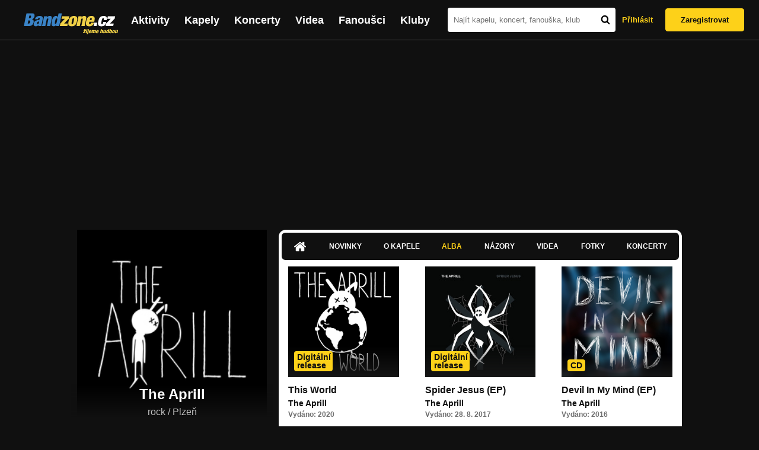

--- FILE ---
content_type: text/html; charset=UTF-8
request_url: https://bandzone.cz/theaprill?mainTabs-albums-albumSlug=shake-it-out-ep&at=albums
body_size: 11003
content:
<!-- @layout_new.phtml -->


<!--@page-header.phtml-->
<!-- $bodyclass:  bigAAd profileBigAd $head: <link href="/css/custom/2016/folkytonk-badge.css" rel="stylesheet" type="text/css"/>
<link href="/css/custom/2018/letofest-badge.css?ver=1.3" rel="stylesheet" type="text/css"/>
<link href="/css/custom/2019/soundreef-badge.css" rel="stylesheet" type="text/css"/>

<meta name="description" content="Profil kapely The Aprill (rock) z města Plzeň, obsahující písničky k poslechu, mp3, koncerty, alba, videoklipy, texty a fotky." />

 -->
<!DOCTYPE html>
<!-- @html-head.phtml -->
<html xmlns="http://www.w3.org/1999/xhtml" xml:lang="cs" lang="cs">
<head prefix="og: http://ogp.me/ns# fb: http://ogp.me/ns/fb# bandzone: http://ogp.me/ns/fb/bandzone#">
	<meta name="viewport" content="width=device-width, initial-scale=1, maximum-scale=1">
	<meta http-equiv="Content-Type" content="text/html;charset=utf-8" />
	<script async src="https://www.googletagmanager.com/gtag/js?id=G-QFTNY52YWL"></script>
	<script>

	window.dataLayer = window.dataLayer || [];
	function gtag(){dataLayer.push(arguments);}
	gtag('js', new Date());

	gtag('config', 'G-QFTNY52YWL');
	</script>


		<!-- Facebook Pixel Code -->
		<script>

			!function(f,b,e,v,n,t,s)
			{if(f.fbq)return;n=f.fbq=function(){n.callMethod?
			n.callMethod.apply(n,arguments):n.queue.push(arguments)};
			if(!f._fbq)f._fbq=n;n.push=n;n.loaded=!0;n.version='2.0';
			n.queue=[];t=b.createElement(e);t.async=!0;
			t.src=v;s=b.getElementsByTagName(e)[0];
			s.parentNode.insertBefore(t,s)}(window,document,'script',
			'https://connect.facebook.net/en_US/fbevents.js');
			 fbq('init', '619652658954959');
			fbq('track', 'PageView');
		</script>

		<noscript>
			<img height="1" width="1"
		   src="https://www.facebook.com/tr?id=619652658954959&ev=PageView
		   &noscript=1"/>
		</noscript>
		<!-- End Facebook Pixel Code -->
		<script src='https://www.google.com/recaptcha/api.js'></script>

		
				

		<link href="/build//main.0365622b.css" rel="stylesheet" type="text/css" />

		<script>document.documentElement.className += 'js-enabled';</script>

			<script src="/js/immediate.js"></script>


		<script src="https://ajax.googleapis.com/ajax/libs/jquery/1.8.3/jquery.min.js"></script>


		
			<meta name="robots" content="all" />



<meta property="fb:app_id" content="320155288046087"/>
<meta property="og:title" content="The Aprill"/>
<meta property="og:url" content="https://bandzone.cz/theaprill"/>
<meta property="og:image" content="https://bzmedia.cz/band/00/0d/5eff/8a/2d/31d5/6_3EDkkiZGWh0xUrVfgurdHUemFAemFx.jpg"/>
<meta property="og:site_name" content="Bandzone.cz"/>
<meta property="og:description" content="rock / Plzeň"/>
<meta property="og:type" content="bandzone:kapela"/>

			<script>

				function refreshGemius() {

					//gemius ajax refresh
					if (typeof(pp_gemius_identifier)=='undefined') { return }

					pp_gemius_identifier = pp_gemius_identifier.replace("USED_",'');
					pp_gemius_hit(pp_gemius_identifier);
				}


				var adRefreshLastTime = new Date().getTime();
				var adRefreshHandler = function(e) {

					refreshGemius();

					if (!window.bmone2n) {
						return;
					}

					if (new Date().getTime() - adRefreshLastTime < 10000) {
						return;
					}

					adRefreshLastTime = new Date().getTime();

					var keys = $('.ad').find('[id^="bmone2n-"]').map(function() { return $(this).attr('id').split('-')[1] });
					$(keys).each(function(index, value) {
						bbReload(value)
					});
				};

				var snippetUpdatedLoadTimeout;
				$(window).bind('snippets.updated', function() {
					clearTimeout(snippetUpdatedLoadTimeout);
					snippetUpdatedLoadTimeout = setTimeout(adRefreshHandler, 100); // Pockame, az probehnou hijaxy
				});

			</script>

	<title>
			The Aprill - Alba | Bandzone.cz
	</title>


	<script>
		window.ipAddress = "18.218.169.62";
		window.baseUri = "\/";
	</script>

	<script async src="https://pagead2.googlesyndication.com/pagead/js/adsbygoogle.js?client=ca-pub-4546413134477962"
     crossorigin="anonymous"></script>

	<link rel="icon" href="/frontend/img/favicon.ico" type="image/x-icon" id="favicon" data-busy="/img/favicon-loading.ico" />

	<link href="/css/custom/2016/folkytonk-badge.css" rel="stylesheet" type="text/css"/>
<link href="/css/custom/2018/letofest-badge.css?ver=1.3" rel="stylesheet" type="text/css"/>
<link href="/css/custom/2019/soundreef-badge.css" rel="stylesheet" type="text/css"/>

<meta name="description" content="Profil kapely The Aprill (rock) z města Plzeň, obsahující písničky k poslechu, mp3, koncerty, alba, videoklipy, texty a fotky." />



</head>
<!-- @html-head.phtml END -->

<body class=" bigAAd profileBigAd" data-loading="#middle,#left,#full" data-page-class="band">




<!-- @flash-messages.phtml -->
<!-- @flash-messages.phtml -->
<!--@page-header.phtml END-->

<div class="site">

	<div class="site-header">

		<!-- @page-menu.phtml -->
	<header class="header">

		<div class="header__logo">
<div class="logo">
	<div class="logo__name">Bandzone.cz</div>
	<div class="logo__slogan">žijeme hudbou</div>
	<a href="/" class="logo__image"></a>
</div>
		</div>

		<nav class="header__main-menu">
<!-- @main-menu.phtml -->
<ul class="main-menu">
	<li class="main-menu__item">
		<a href="https://bandzone.cz/aktivity-promo.html" class="main-menu__link" data-ga-event-label="reklama na aktivity - proklik z userboxu" data-ga-event-action="Click" data-ga-event-category="Aktivity">
			<svg class="icon icon-lightning"><use xlink:href="/frontend/img/icons.svg#icon-lightning"></use></svg>
 Aktivity
		</a>
	</li>
	<li class="main-menu__item">
		<a href="/kapely.html" class="main-menu__link">
			Kapely
		</a>
	</li>
	<li class="main-menu__item">
		<a href="/koncerty" class="main-menu__link">
			Koncerty
		</a>
	</li>
	<li class="main-menu__item">
		<a href="/videa.html" class="main-menu__link">
			Videa
		</a>
	</li>
	<li class="main-menu__item">
		<a href="/fanousci.html" class="main-menu__link">
			Fanoušci
		</a>
	</li>
	<li class="main-menu__item">
		<a href="/kluby.html" class="main-menu__link">
			Kluby
		</a>
	</li>
		<li class="main-menu__item main-menu__item--login main-menu__item--login--top">
			<a href="/theaprill?mainTabs-albums-albumSlug=shake-it-out-ep&amp;do=login&amp;at=albums" class="main-menu__link btn btn--primary login">
				Přihlásit
			</a>
		</li>
		<li class="main-menu__item main-menu__item--login">
			<a href="/registrace.html" class="main-menu__link main-menu__link--singup">
				Zaregistrovat
			</a>
		</li>
	</li>
</ul>
<!--@main-menu.phtml END -->
		</nav>

		<div class="header__search">
<div class="search">
<div id="snippet--__form-siteSearchForm" data-loading="#snippet--__form-siteSearchForm" data-scroll-to="#snippet--__form-siteSearchForm" data-scroll-align="#top"><form action="/theaprill?mainTabs-albums-albumSlug=shake-it-out-ep&amp;do=siteSearchForm-submit&amp;at=albums" method="post" name="frm-siteSearchForm"><input type="submit" class="primary button hide default" name="search" value="Hledat" />		<div class="search__field">
			<input type="text" placeholder="Najít kapelu, koncert, fanouška, klub" class="text" name="query" id="frmsiteSearchForm-query" value="" />
			<button class="search__submit" type="submit">
				<svg class="icon icon-search"><use xlink:href="/frontend/img/icons.svg#icon-search"></use></svg>
			</button>
		</div>
</form>

</div></div>
		</div>

		<div class="header__resp-menu">
<div class="search-btn">
	<svg class="icon icon-search"><use xlink:href="/frontend/img/icons.svg#icon-search"></use></svg>
</div>

<div class="burger-btn">
	<div></div>
	<div></div>
	<div></div>
</div>
		</div>

		<div class="header__user-box">
<div id="snippet--userBoxNew" data-snippet-hash="ddceafa159824543287d4a1aba7614fe"><div id="userBox" class="user-box" data-user-class="guest">

	
				<div class="user-box__actions">
			<a class="btn btn--text" href="/theaprill?mainTabs-albums-albumSlug=shake-it-out-ep&amp;do=login&amp;at=albums">
				Přihlásit
			</a>
			<a class="btn btn--primary" href="/registrace.html">
				Zaregistrovat
			</a>
		</div>
		
	</div>

</div>		</div>

	</header>

<div id="snippet--userMenu" data-snippet-hash="68b329da9893e34099c7d8ad5cb9c940">
</div>
<div id="snippet--permanentMessages" data-snippet-hash="d41d8cd98f00b204e9800998ecf8427e"></div>
<!-- @page-menu.phtml END -->

	</div>

	<div class="site-content container">

		<div class="site-aside">
			<!-- <div class="res-banner-gogen-thanks">
				BZ si odteď na mobilu užijete lépe díky partnerovi redesignu GoGEN.
			</div>

			<div id="gogen-banner" data-banner="300x300_TAS930.jpg" class="res-banner-gogen-first">
				<a href="https://www.gogen.cz/bandzone" target="_blank" title="GoGen">
					<img src="/frontend/img/gogen/300x300_TAS930.jpg" alt="gogen-ad" />
				</a>
			</div> -->

			
    <div class="profile" id="profileHeaderWrapper">

		<section class="profile__cover" id="profilePhoto">

			<div class="profile__name">
				<h1>
					The Aprill
					<span class="profile__city">
						rock / Plzeň
					</span>
				</h1>
			</div>

<div id="snippet--profilePhoto" data-snippet-hash="84c663859df1e52f4eaa3d5cc601c48a">				<figure>

					<a class="ajax" data-scroll-to="#galleryImageDetail" href="/theaprill?mainTabs-albums-albumSlug=shake-it-out-ep&amp;at=gallery&amp;ii=2662709">
						<img src="https://bzmedia.cz/band/00/0d/5eff/8a/2d/31d5/6_3EDkkiZGWh0xUrVfgurdHUemFAemFx.jpg" alt="Profilový obrázek The Aprill"  />
					</a>

				</figure>
</div>		</section>

		<div class="profile__actions">
					</div>

		<div class="profile__actions">
							<a class="btn btn--primary btn--block btn--no-margin" href="/?do=login">
					<span class="btn__icon">
<svg class="icon icon-user"><use xlink:href="/frontend/img/icons.svg#icon-user"></use></svg>
					</span>
					Sledovat
				</a>
			
				<div id="open-bandzone-promo" data-click-toggle-class-name="open" class="bandzoneTip">
<svg class="icon icon-megaphone"><use xlink:href="/frontend/img/icons.svg#icon-megaphone"></use></svg>
					<div class="bandzoneTip__content">
						<h4>Bandzone.cz Tip týdne</h4>
						<div class="bandzoneTip__date">
							25.
							července
							2016
						</div>
					</div>
				</div>
		</div>

		<section id="player" class="band">

									
<script type='text/javascript'>
	const loadedPlaylist = [{"trackId":"781214","objectId":"3235664","title":"Angels","added":"2021-04-28 19:59:14","downloadAllowed":"1","bandId":"49009","musicAuthors":"The Aprill","lyricsAuthors":"The Aprill","licenseTypeId":"1","repositoryId":"3","repositoryName":"track","homeId":"264182","homePath":"53\/3e\/8090","storageId":"1084711","storagePath":"43\/99\/42a2","fileRecordId":"2794264","fileRecordOwnerFanId":"175135","readyFlag":"0","fileVariantId":"11982430","variantName":"public","fileName":"DtlmMgr9gDVi-eqAm0bs7s5E_Qp-wheJ.mp3","fileClass":"AudioFile","created":"2021-04-28 19:59:18","orderValue":"7","total":null,"albumIsDefault":"0","albumTitle":"This World","albumReleasedYear":"2020","albumLabel":null,"dataSource":"https:\/\/bandzone.cz\/track\/play\/781214?hash=e33b07d9f6f8c63017b9979aefa08815470c698a"},{"trackId":"767153","objectId":"3191079","title":"This World","added":"2020-05-25 23:34:37","downloadAllowed":"1","bandId":"49009","musicAuthors":"The Aprill","lyricsAuthors":"The Aprill","licenseTypeId":"1","repositoryId":"3","repositoryName":"track","homeId":"264182","homePath":"53\/3e\/8090","storageId":"1084711","storagePath":"43\/99\/42a2","fileRecordId":"2739471","fileRecordOwnerFanId":"175135","readyFlag":"0","fileVariantId":"11754845","variantName":"public","fileName":"6d4IqAYRXBKi7_1bkTcWdD0Y1zrBeDe4.mp3","fileClass":"AudioFile","created":"2020-05-25 23:34:41","orderValue":"8","total":null,"albumIsDefault":"0","albumTitle":"This World","albumReleasedYear":"2020","albumLabel":null,"dataSource":"https:\/\/bandzone.cz\/track\/play\/767153?hash=a13507677698a28b6f4dc90936999248eb1afe8b"},{"trackId":"751448","objectId":"3128438","title":"The One For Me","added":"2019-07-31 00:23:01","downloadAllowed":"1","bandId":"49009","musicAuthors":"The Aprill","lyricsAuthors":"The Aprill","licenseTypeId":"1","repositoryId":"3","repositoryName":"track","homeId":"264182","homePath":"53\/3e\/8090","storageId":"241405","storagePath":"e0\/b9\/ddaa","fileRecordId":"2662711","fileRecordOwnerFanId":"175135","readyFlag":"0","fileVariantId":"11423212","variantName":"public","fileName":"3y08ji7G-t2URmcTQ10yibmrgY3J-mRN.mp3","fileClass":"AudioFile","created":"2019-07-31 00:23:04","orderValue":"9","total":null,"albumIsDefault":"0","albumTitle":"This World","albumReleasedYear":"2020","albumLabel":null,"dataSource":"https:\/\/bandzone.cz\/track\/play\/751448?hash=e53a206da5a2db236a73a9f67d7c85bfb6b5dd99"},{"trackId":"710651","objectId":"2979424","title":"Spider Jesus","added":"2017-08-29 20:44:45","downloadAllowed":"1","bandId":"49009","musicAuthors":"The Aprill","lyricsAuthors":"Milan Samko","licenseTypeId":"1","repositoryId":"3","repositoryName":"track","homeId":"264182","homePath":"53\/3e\/8090","storageId":"996618","storagePath":"7f\/2c\/709b","fileRecordId":"2428080","fileRecordOwnerFanId":"175135","readyFlag":"0","fileVariantId":"10421808","variantName":"public","fileName":"eosG2FIiGwtUJAblUlp6o_bC5-bfa2vb.mp3","fileClass":"AudioFile","created":"2017-08-29 20:44:50","orderValue":"10","total":null,"albumIsDefault":"0","albumTitle":"Spider Jesus (EP)","albumReleasedYear":"2017","albumLabel":"","dataSource":"https:\/\/bandzone.cz\/track\/play\/710651?hash=51cf58a25c5f886d560962dd4b64ef44b755f3be"},{"trackId":"710608","objectId":"2979197","title":"Going Backwards","added":"2017-08-28 20:37:42","downloadAllowed":"1","bandId":"49009","musicAuthors":"The Aprill","lyricsAuthors":"Milan Samko","licenseTypeId":"1","repositoryId":"3","repositoryName":"track","homeId":"264182","homePath":"53\/3e\/8090","storageId":"996618","storagePath":"7f\/2c\/709b","fileRecordId":"2427680","fileRecordOwnerFanId":"175135","readyFlag":"0","fileVariantId":"10420087","variantName":"public","fileName":"eyolUguHUftg0oVxpwnP2zVfNkTAViqS.mp3","fileClass":"AudioFile","created":"2017-08-28 20:37:47","orderValue":"11","total":null,"albumIsDefault":"0","albumTitle":"Spider Jesus (EP)","albumReleasedYear":"2017","albumLabel":"","dataSource":"https:\/\/bandzone.cz\/track\/play\/710608?hash=bd18c0631d6f19dcb35e3e0b18e8de7d0ddab4d7"},{"trackId":"701700","objectId":"2941879","title":"DEVIL IN MY MIND","added":"2017-04-03 20:48:12","downloadAllowed":"1","bandId":"49009","musicAuthors":"The Aprill","lyricsAuthors":"The Aprill","licenseTypeId":"1","repositoryId":"3","repositoryName":"track","homeId":"264182","homePath":"53\/3e\/8090","storageId":"952826","storagePath":"b1\/ce\/3835","fileRecordId":"2373782","fileRecordOwnerFanId":"175135","readyFlag":"0","fileVariantId":"10185003","variantName":"public","fileName":"t0mbq0OPLinA4k4oltZnX7IA2Ps47-dV.mp3","fileClass":"AudioFile","created":"2017-04-03 20:48:16","orderValue":"12","total":null,"albumIsDefault":"0","albumTitle":"Devil In My Mind (EP)","albumReleasedYear":"2016","albumLabel":null,"dataSource":"https:\/\/bandzone.cz\/track\/play\/701700?hash=41b162090e37212653ab1112a6064b21720834fb"},{"trackId":"692403","objectId":"2898578","title":"WILD FRANKIE","added":"2016-11-30 20:56:27","downloadAllowed":"1","bandId":"49009","musicAuthors":"The Aprill","lyricsAuthors":"The Aprill","licenseTypeId":"1","repositoryId":"3","repositoryName":"track","homeId":"264182","homePath":"53\/3e\/8090","storageId":"952826","storagePath":"b1\/ce\/3835","fileRecordId":"2322987","fileRecordOwnerFanId":"175135","readyFlag":"0","fileVariantId":"9960847","variantName":"public","fileName":"LCQbYxtiN4X1pjkl4OK5k-Ufq8RXV_9_.mp3","fileClass":"AudioFile","created":"2016-11-30 20:56:30","orderValue":"13","total":null,"albumIsDefault":"0","albumTitle":"Devil In My Mind (EP)","albumReleasedYear":"2016","albumLabel":null,"dataSource":"https:\/\/bandzone.cz\/track\/play\/692403?hash=1e38cc6b9f005d816a64d9b549983a5c203ea894"},{"trackId":"657368","objectId":"2748637","title":"SHAKE IT OUT!","added":"2015-09-13 12:34:20","downloadAllowed":"1","bandId":"49009","musicAuthors":"The Aprill","lyricsAuthors":"The Aprill","licenseTypeId":"1","repositoryId":"3","repositoryName":"track","homeId":"264182","homePath":"53\/3e\/8090","storageId":"241405","storagePath":"e0\/b9\/ddaa","fileRecordId":"2084522","fileRecordOwnerFanId":"112849","readyFlag":"0","fileVariantId":"8870426","variantName":"public","fileName":"vq_V_F8s7JsijkkvWQgn0VoZBoUZpUoK.mp3","fileClass":"AudioFile","created":"2015-09-13 12:34:22","orderValue":"14","total":null,"albumIsDefault":"0","albumTitle":"Shake it out! (EP)","albumReleasedYear":"2015","albumLabel":null,"dataSource":"https:\/\/bandzone.cz\/track\/play\/657368?hash=3ef674f420291283103a1a6d0aa1c08ca8e08fa2"},{"trackId":"657440","objectId":"2748885","title":"I WANNA TELL YOU SOMETHING","added":"2015-09-14 08:18:07","downloadAllowed":"1","bandId":"49009","musicAuthors":"The Aprill","lyricsAuthors":"The Aprill","licenseTypeId":"1","repositoryId":"3","repositoryName":"track","homeId":"264182","homePath":"53\/3e\/8090","storageId":"241405","storagePath":"e0\/b9\/ddaa","fileRecordId":"2085208","fileRecordOwnerFanId":"11238","readyFlag":"0","fileVariantId":"8873355","variantName":"public","fileName":"nKrMwIvFjjMn_3zgUqZpRpNZQoMXTf7o.mp3","fileClass":"AudioFile","created":"2015-09-14 08:18:09","orderValue":"15","total":null,"albumIsDefault":"0","albumTitle":"Shake it out! (EP)","albumReleasedYear":"2015","albumLabel":null,"dataSource":"https:\/\/bandzone.cz\/track\/play\/657440?hash=406ff09b61f30f9dbe2b1eadc567d72b87d064ae"},{"trackId":"657439","objectId":"2748884","title":"HEY YOU","added":"2015-09-14 08:17:29","downloadAllowed":"1","bandId":"49009","musicAuthors":"The Aprill","lyricsAuthors":"The Aprill","licenseTypeId":"1","repositoryId":"3","repositoryName":"track","homeId":"264182","homePath":"53\/3e\/8090","storageId":"241405","storagePath":"e0\/b9\/ddaa","fileRecordId":"2085207","fileRecordOwnerFanId":"11238","readyFlag":"0","fileVariantId":"8873353","variantName":"public","fileName":"ey5bYT8xhkVqkuFcyavmF5XZ6vEf-HE0.mp3","fileClass":"AudioFile","created":"2015-09-14 08:17:32","orderValue":"16","total":null,"albumIsDefault":"0","albumTitle":"Shake it out! (EP)","albumReleasedYear":"2015","albumLabel":null,"dataSource":"https:\/\/bandzone.cz\/track\/play\/657439?hash=26cb4e45dca539638bf1097dfc17f37925e444e8"}];
	const trackRepositoryUrl = 'https://media.bandzone.cz/track';
</script>

<div id="loading"></div>

<div class="player">

	<div class="player__header">
		<div class="player__title">
			Playlist kapely
		</div>
	</div>
	<div class="player__track">
		<div class="player__track__info js__player--info">
			<div class="player__track__progress js__player--progress">
				<div style="width: 0" class="player__track__bar js__player--track-bar">
					<div class="player__track__handle js__player--handle"></div>
					<div class="player__track__duration on-start js__player--progress-time">
						<span class="player__track__progress-time js__player--timer">0:00</span> / <span class="js__player--duration">0:00</span>
					</div>
				</div>
			</div>
		</div>
		<div class="player__track__actions">
			<a href="javascript:" class="player__track__shuffle js__player--shuffle">
<svg class="icon icon-shuffle"><use xlink:href="/frontend/img/icons.svg#icon-shuffle"></use></svg>
			</a>
			<a href="javascript:" class="player__track__play js__player--play">
<svg class="icon icon-play"><use xlink:href="/frontend/img/icons.svg#icon-play"></use></svg>
			</a>
			<a href="javascript:" class="player__track__pause js__player--pause">
<svg class="icon icon-pause"><use xlink:href="/frontend/img/icons.svg#icon-pause"></use></svg>
			</a>
		</div>
		<div class="player__track__volume">
			<div class="player__track__volume-bar js__player--volume-bar">
				<div class="player__track__volume-bar-empty js__player--volume-bar-empty">
					<div class="player__track__volume-bar-full js__player--volume-bar-full" style="height: 0%">
						<div class="player__track__volume-bar-handle js__player--volume-bar-handle"></div>
					</div>
				</div>
			</div>
			<div class="player__track__volume-trigger js__player--volume-trigger">
				<span class="js__player--volume-state js__player--volume-muted is-hidden"><svg class="icon icon-volume-muted"><use xlink:href="/frontend/img/icons.svg#icon-volume-muted"></use></svg>
</span>
				<span class="js__player--volume-state js__player--volume-low is-hidden"><svg class="icon icon-volume-low"><use xlink:href="/frontend/img/icons.svg#icon-volume-low"></use></svg>
</span>
				<span class="js__player--volume-state js__player--volume-medium is-hidden"><svg class="icon icon-volume-medium"><use xlink:href="/frontend/img/icons.svg#icon-volume-medium"></use></svg>
</span>
				<span class="js__player--volume-state js__player--volume-high"><svg class="icon icon-volume-high"><use xlink:href="/frontend/img/icons.svg#icon-volume-high"></use></svg>
</span>
			</div>
		</div>
	</div>
	<div class="player__playlist player__playlist--long is-active js__player__playlist">
		<ul class="player__playlist__list js__player__playlist-list">
				<li class="player__playlist__item">
					<div class="player__song">
						<div class="player__song__name js__song-trigger">
							Angels
							<div class="player__song__album">This World</div>
						</div>
						<div class="player__song__actions">
								<a href="https://bandzone.cz/track/download/781214?hash=0986afaa6261d41cb79944c225008289275cf1d0" title="Stáhnout skladbu Angels" rel="nofollow" class="player__song__download">
<svg class="icon icon-download"><use xlink:href="/frontend/img/icons.svg#icon-download"></use></svg>
								</a>
						</div>
					</div>
				</li>
				<li class="player__playlist__item">
					<div class="player__song">
						<div class="player__song__name js__song-trigger">
							This World
							<div class="player__song__album">This World</div>
						</div>
						<div class="player__song__actions">
								<a href="https://bandzone.cz/track/download/767153?hash=2fd7569026d4a462bf7af479c7b07ec5ec94d1fc" title="Stáhnout skladbu This World" rel="nofollow" class="player__song__download">
<svg class="icon icon-download"><use xlink:href="/frontend/img/icons.svg#icon-download"></use></svg>
								</a>
						</div>
					</div>
				</li>
				<li class="player__playlist__item">
					<div class="player__song">
						<div class="player__song__name js__song-trigger">
							The One For Me
							<div class="player__song__album">This World</div>
						</div>
						<div class="player__song__actions">
								<a href="https://bandzone.cz/track/download/751448?hash=d18a173c8444a1dc86c738d9616e4aeefa3a17e6" title="Stáhnout skladbu The One For Me" rel="nofollow" class="player__song__download">
<svg class="icon icon-download"><use xlink:href="/frontend/img/icons.svg#icon-download"></use></svg>
								</a>
						</div>
					</div>
				</li>
				<li class="player__playlist__item">
					<div class="player__song">
						<div class="player__song__name js__song-trigger">
							Spider Jesus
							<div class="player__song__album">Spider Jesus (EP)</div>
						</div>
						<div class="player__song__actions">
								<a href="https://bandzone.cz/track/download/710651?hash=dca569d7ca9264d9e757dc94960a77c10f7ff937" title="Stáhnout skladbu Spider Jesus" rel="nofollow" class="player__song__download">
<svg class="icon icon-download"><use xlink:href="/frontend/img/icons.svg#icon-download"></use></svg>
								</a>
						</div>
					</div>
				</li>
				<li class="player__playlist__item">
					<div class="player__song">
						<div class="player__song__name js__song-trigger">
							Going Backwards
							<div class="player__song__album">Spider Jesus (EP)</div>
						</div>
						<div class="player__song__actions">
								<a href="https://bandzone.cz/track/download/710608?hash=db17573e204ea8b128ff7faa5f26316e46e9ab9b" title="Stáhnout skladbu Going Backwards" rel="nofollow" class="player__song__download">
<svg class="icon icon-download"><use xlink:href="/frontend/img/icons.svg#icon-download"></use></svg>
								</a>
						</div>
					</div>
				</li>
				<li class="player__playlist__item">
					<div class="player__song">
						<div class="player__song__name js__song-trigger">
							DEVIL IN MY MIND
							<div class="player__song__album">Devil In My Mind (EP)</div>
						</div>
						<div class="player__song__actions">
								<a href="https://bandzone.cz/track/download/701700?hash=d715b7e37d098fdd98e0e135a7b133e7ad1160a7" title="Stáhnout skladbu DEVIL IN MY MIND" rel="nofollow" class="player__song__download">
<svg class="icon icon-download"><use xlink:href="/frontend/img/icons.svg#icon-download"></use></svg>
								</a>
						</div>
					</div>
				</li>
				<li class="player__playlist__item">
					<div class="player__song">
						<div class="player__song__name js__song-trigger">
							WILD FRANKIE
							<div class="player__song__album">Devil In My Mind (EP)</div>
						</div>
						<div class="player__song__actions">
								<a href="https://bandzone.cz/track/download/692403?hash=8c1636b4e0c0500f263531b9c4400e53328b1e84" title="Stáhnout skladbu WILD FRANKIE" rel="nofollow" class="player__song__download">
<svg class="icon icon-download"><use xlink:href="/frontend/img/icons.svg#icon-download"></use></svg>
								</a>
						</div>
					</div>
				</li>
				<li class="player__playlist__item">
					<div class="player__song">
						<div class="player__song__name js__song-trigger">
							SHAKE IT OUT!
							<div class="player__song__album">Shake it out! (EP)</div>
						</div>
						<div class="player__song__actions">
								<a href="https://bandzone.cz/track/download/657368?hash=727b612c7f764d905400703138a9cd9bf2348565" title="Stáhnout skladbu SHAKE IT OUT!" rel="nofollow" class="player__song__download">
<svg class="icon icon-download"><use xlink:href="/frontend/img/icons.svg#icon-download"></use></svg>
								</a>
						</div>
					</div>
				</li>
				<li class="player__playlist__item">
					<div class="player__song">
						<div class="player__song__name js__song-trigger">
							I WANNA TELL YOU SOMETHING
							<div class="player__song__album">Shake it out! (EP)</div>
						</div>
						<div class="player__song__actions">
								<a href="https://bandzone.cz/track/download/657440?hash=b1dabbb3969dd94c303b23f324ae60b9cad02362" title="Stáhnout skladbu I WANNA TELL YOU SOMETHING" rel="nofollow" class="player__song__download">
<svg class="icon icon-download"><use xlink:href="/frontend/img/icons.svg#icon-download"></use></svg>
								</a>
						</div>
					</div>
				</li>
				<li class="player__playlist__item">
					<div class="player__song">
						<div class="player__song__name js__song-trigger">
							HEY YOU
							<div class="player__song__album">Shake it out! (EP)</div>
						</div>
						<div class="player__song__actions">
								<a href="https://bandzone.cz/track/download/657439?hash=61964fd181b3dfe219d2ac89feb59bf57ec659e5" title="Stáhnout skladbu HEY YOU" rel="nofollow" class="player__song__download">
<svg class="icon icon-download"><use xlink:href="/frontend/img/icons.svg#icon-download"></use></svg>
								</a>
						</div>
					</div>
				</li>
		</ul>
	</div>


</div>

		</section><!-- #player -->

				
								    </div>


		</div>

		<div class="site-main">

					
<div id="snippet--badges" data-snippet-hash="b3d83b39e0e7db2fefb80c3f1edbbff3">
			<section class="block" id="promoBadge">




			</section>
</div>
		<div class="site-box">
			<div id="snippet-mainTabs-tabNavigation" data-snippet-hash="e4e5670ac53596872a55a9f717f5cc85">	<nav class="tabs blockHeader band-nav">

						<a class="tabs__link ajax" href="/theaprill?at=dashboard" data-loading="#__tab-mainTabs">
<svg class="icon icon-home"><use xlink:href="/frontend/img/icons.svg#icon-home"></use></svg>
						</a>

						<a class="tabs__link ajax" href="/theaprill?at=news" data-loading="#__tab-mainTabs">
								Novinky
						</a>

						<a class="tabs__link ajax" href="/theaprill?at=info" data-loading="#__tab-mainTabs">
								O kapele
						</a>

					<a  class="tabs__link ajax is-active" href="/theaprill?at=albums" data-loading="#__tab-mainTabs">
							Alba
					</a>

						<a class="tabs__link ajax" href="/theaprill?at=postList" data-loading="#__tab-mainTabs">
								Názory
						</a>

						<a class="tabs__link ajax" href="/theaprill?at=video" data-loading="#__tab-mainTabs">
								Videa
						</a>

						<a class="tabs__link ajax" href="/theaprill?at=gallery" data-loading="#__tab-mainTabs">
								Fotky
						</a>

						<a class="tabs__link ajax" href="/theaprill?at=gig" data-loading="#__tab-mainTabs">
								Koncerty
						</a>
	</nav>
</div>
<div id="snippet--mainTabs" data-snippet-hash="c85274d1f72a07728cf447f9af185f28">				<div  class="content content--with-ad">
					<div id="snippet-mainTabs-tabContent" data-snippet-hash="d12e5afbc42cecd0058aa70c8611c1e5">	<div class="tabs__content" id="__tab-mainTabs">

		
					<section id="albumList">



		<div class="list-albums">
			<div class="list">
<article class="album album--small">

	<div class="editable" data-loading="#__editable-album-all-94133" id="__editable-album-all-94133">
			<div class="editable-content">


	<div class="album__thumb">
		<a title="This World" href="/theaprill/album/94133-shake-it-out-ep.html" data-loading="#__tab-mainTabs" class="ajax">
			<div class="mp3">
				<img src="https://bzmedia.cz/band/00/0d/5eff/b8/0f/9a61/Yw5i9O7wRkCQ5yCA9yS27iPMwQ1EESfi.jpg" alt="Obrázek" width="250" height="250" />
			</div>
		</a>
		<div class="album__details">
				<span class="album__label">
					Digitální release
				</span>
		</div>
	</div>


	<section class="album__description">

				<h3 class="album__name">
			<a title="This World" href="/theaprill/album/94133-this-world.html#__tab-mainTabs" data-loading="#__tab-mainTabs" data-scroll-to="#__tab-mainTabs" class="ajax">
			This World
			</a>
		</h3>

		<h4 class="album__band">
			The Aprill
		</h4>

		<p class="album__release">
			<strong>
				Vydáno:
				2020
			</strong>
		</p>

	</section>

			</div>

	</div>

</article>
<article class="album album--small">

	<div class="editable" data-loading="#__editable-album-all-88127" id="__editable-album-all-88127">
			<div class="editable-content">


	<div class="album__thumb">
		<a title="Spider Jesus (EP)" href="/theaprill/album/88127-shake-it-out-ep.html" data-loading="#__tab-mainTabs" class="ajax">
			<div class="mp3">
				<img src="https://bzmedia.cz/band/00/0d/5eff/e3/e4/f887/27ycuPJAzkZnt6j2VCOeRH_3Q4uipfrE.jpg" alt="Obrázek" width="250" height="250" />
			</div>
		</a>
		<div class="album__details">
				<span class="album__label">
					Digitální release
				</span>
		</div>
	</div>


	<section class="album__description">

				<h3 class="album__name">
			<a title="Spider Jesus (EP)" href="/theaprill/album/88127-spider-jesus-ep.html#__tab-mainTabs" data-loading="#__tab-mainTabs" data-scroll-to="#__tab-mainTabs" class="ajax">
			Spider Jesus (EP)
			</a>
		</h3>

		<h4 class="album__band">
			The Aprill
		</h4>

		<p class="album__release">
			<strong>
				Vydáno:
				28. 8. 2017
			</strong>
		</p>

	</section>

			</div>

	</div>

</article>
<article class="album album--small">

	<div class="editable" data-loading="#__editable-album-all-85632" id="__editable-album-all-85632">
			<div class="editable-content">


	<div class="album__thumb">
		<a title="Devil In My Mind (EP)" href="/theaprill/album/85632-shake-it-out-ep.html" data-loading="#__tab-mainTabs" class="ajax">
			<div class="cd">
				<img src="https://bzmedia.cz/band/00/0d/5eff/a7/13/7e38/V3a14-LXzyr430geW3s0V6kHxs7J9xMV.jpg" alt="Obrázek" width="250" height="250" />
			</div>
		</a>
		<div class="album__details">
				<span class="album__label">
					CD
				</span>
		</div>
	</div>


	<section class="album__description">

				<h3 class="album__name">
			<a title="Devil In My Mind (EP)" href="/theaprill/album/85632-devil-in-my-mind-ep.html#__tab-mainTabs" data-loading="#__tab-mainTabs" data-scroll-to="#__tab-mainTabs" class="ajax">
			Devil In My Mind (EP)
			</a>
		</h3>

		<h4 class="album__band">
			The Aprill
		</h4>

		<p class="album__release">
			<strong>
				Vydáno:
				2016
			</strong>
		</p>

	</section>

			</div>

	</div>

</article>
<article class="album album--small">

	<div class="editable" data-loading="#__editable-album-all-80578" id="__editable-album-all-80578">
			<div class="editable-content">


	<div class="album__thumb">
		<a title="Shake it out! (EP)" href="/theaprill/album/80578-shake-it-out-ep.html" data-loading="#__tab-mainTabs" class="ajax">
			<div class="cd">
				<img src="https://bzmedia.cz/band/00/0d/5eff/1e/7f/906a/bXg1SdVtXboPWVnkoFTOEpGYKACfNSwL.jpg" alt="Obrázek" width="250" height="250" />
			</div>
		</a>
		<div class="album__details">
				<span class="album__label">
					CD
				</span>
		</div>
	</div>


	<section class="album__description">

				<h3 class="album__name">
			<a title="Shake it out! (EP)" href="/theaprill/album/80578-shake-it-out-ep.html#__tab-mainTabs" data-loading="#__tab-mainTabs" data-scroll-to="#__tab-mainTabs" class="ajax">
			Shake it out! (EP)
			</a>
		</h3>

		<h4 class="album__band">
			The Aprill
		</h4>

		<p class="album__release">
			<strong>
				Vydáno:
				11. 11. 2015
			</strong>
		</p>

	</section>

			</div>

	</div>

</article>
<article class="album album--small">

	<div class="editable" data-loading="#__editable-album-all-69002" id="__editable-album-all-69002">
			<div class="editable-content">


	<div class="album__thumb">
		<a title="Fun times" href="/theaprill/album/69002-shake-it-out-ep.html" data-loading="#__tab-mainTabs" class="ajax">
			<div class="cd">
				<img src="https://bzmedia.cz/band/00/0d/5eff/3f/37/09bb/r7YvEE0I08sQOab8YFtezCRdli_v3SNL.jpg" alt="Obrázek" width="250" height="250" />
			</div>
		</a>
		<div class="album__details">
				<span class="album__label">
					CD
				</span>
		</div>
	</div>


	<section class="album__description">

				<h3 class="album__name">
			<a title="Fun times" href="/theaprill/album/69002-fun-times.html#__tab-mainTabs" data-loading="#__tab-mainTabs" data-scroll-to="#__tab-mainTabs" class="ajax">
			Fun times
			</a>
		</h3>

		<h4 class="album__band">
			The Aprill
		</h4>

		<p class="album__release">
			<strong>
				Vydáno:
				15. 9. 2013
			</strong>
		</p>

	</section>

			</div>

	</div>

</article>
			</div>
		</div>



</section>
		
	</div>
</div>				</div>
</div>		</div>

	
						
			<div class="site-bottom container">
				
<article class="similar-band">
 <header>
  <h3 class="similar-band__title">
<div id="snippet--otherBandsFavorized" data-snippet-hash="6dab73176d2dc9060fc221c14bdd5674">    Podobné kapely
</div>  </h3>
 </header>

 <div class="content" id="otherBandsFavorizedBox" data-loading="#otherBandsFavorizedBox">
   <ul class="similar-band__list">
   <li class="similar-band__item">
    <div class="profileLink band "><a href="/mandrage" title="Přejít na profil: Mandrage"><img src="https://bzmedia.cz/band/ma/mandrage/gallery/profile.default/fqDf_p3Xs_VBLxw28Uc2C_Ri8UZyVG5K.jpg" alt="Profilový obrázek Mandrage" /><div class="description cutter"><h4 class="title cutter">Mandrage</h4><span class="genre cutter">rock-pop</span><span class="separator"> / </span><span class="city cutter">Plzeň</span></div></a><div class="clearLeft"></div></div>
       </li>
   <li class="similar-band__item">
    <div class="profileLink band "><a href="/koblizci" title="Přejít na profil: Koblížc!"><img src="https://bzmedia.cz/band/ko/koblizci/gallery/profile.default/2FzvMI3Lg2YQ63Hr3ciDt7uwEiXnENdq.jpg" alt="Profilový obrázek Koblížc!" /><div class="description cutter"><h4 class="title cutter">Koblížc!</h4><span class="genre cutter">pop-punk</span><span class="separator"> / </span><span class="city cutter">Mars / Šumperk</span></div></a><div class="clearLeft"></div></div>
       </li>
   <li class="similar-band__item">
    <div class="profileLink band "><a href="/zocivoci" title="Přejít na profil: Zoči Voči"><img src="https://bzmedia.cz/band/zo/zocivoci/gallery/profile.default/t6-LhMPaWn9tLHLEx-A3aVsBRufgAh1Z.jpg" alt="Profilový obrázek Zoči Voči" /><div class="description cutter"><h4 class="title cutter">Zoči Voči</h4><span class="genre cutter">pop-punk</span><span class="separator"> / </span><span class="city cutter">Nitra</span></div></a><div class="clearLeft"></div></div>
       </li>
   <li class="similar-band__item">
    <div class="profileLink band "><a href="/rybicky48" title="Přejít na profil: Rybičky 48"><img src="https://bzmedia.cz/band/ry/rybicky48/gallery/profile.default/XJUafwe0g6duAT9OB-caiFeFnItMaISK.jpg" alt="Profilový obrázek Rybičky 48" /><div class="description cutter"><h4 class="title cutter">Rybičky 48</h4><span class="genre cutter">pop-punk</span><span class="separator"> / </span><span class="city cutter">Kutná Hora</span></div></a><div class="clearLeft"></div></div>
       </li>
   <li class="similar-band__item">
    <div class="profileLink band "><a href="/rattlebucket" title="Přejít na profil: Rattle Bucket"><img src="https://bzmedia.cz/band/ra/rattlebucket/gallery/profile.default/el_0aT9r6XcGSgMJWTElKO1f5nJ6XSy8.jpg" alt="Profilový obrázek Rattle Bucket" /><div class="description cutter"><h4 class="title cutter">Rattle Bucket</h4><span class="genre cutter">rock</span><span class="separator"> / </span><span class="city cutter">Brno</span></div></a><div class="clearLeft"></div></div>
       </li>
 </ul>

  <div class="similarBands">
   <small class="typography-color-gray-400">
    Podobnost se určuje podle počtu společných fanoušků.
   </small>
  </div>
 </div>
</article>

	
			</div>

		</div>
	</div>

	<div class="site-footer">

		<!-- footer_new.phtml -->

<footer class="footer">

	<div class="container">

		<div class="footer__row">

			<section class="footer__column">

				<h3>Bandzone.cz</h3>

				<nav>
					<ul>
						<li>
							<a href="/kapely.html">Kapely</a>
						</li>
						<li>
							<a href="/gig.geo-search/default">Koncerty</a>
						</li>
						<li>
							<a href="/videa.html">Videa</a>
						</li>
						<li>
							<a href="/fanousci.html">Fanoušci</a>
						</li>
						<li>
							<a href="/kluby.html">Kluby</a>
						</li>
						<li>
							<a href="/souteze.html">Soutěže</a>
						</li>
						<li>
							<a href="https://blog.bandzone.cz/">Bandzone.cz blog</a>
						</li>
					</ul>
				</nav>

			</section>

			<section id="footerColumn2" class="footer__column add">

				<h3>Inzerce a ostatní projekty</h3>

				<nav>
					<ul>
						<li>
							<a href="/rezervace-top-promo.html">Rezervace top promo pozice na homepage</a>
						</li>
						<li>
							<a href="/inzerce.html">Inzerce</a>
						</li>
					</ul>
				</nav>

				<nav class="social-links">
					<a class="social-links__item social-links__item--facebook" title="Facebook profil Bandzone.cz" href="http://www.facebook.com/pages/Bandzonecz/179947119205" target="_blank">
<svg class="icon icon-facebook"><use xlink:href="/frontend/img/icons.svg#icon-facebook"></use></svg>
					</a>
					<a class="social-links__item social-links__item--youtube" title="Youtube kanál" href="https://www.youtube.com/user/bandzone" target="_blank">
<svg class="icon icon-youtube"><use xlink:href="/frontend/img/icons.svg#icon-youtube"></use></svg>
					</a>
					<a class="social-links__item social-links__item--twitter" title="Twitter" href="http://twitter.com/bandzone" target="_blank">
<svg class="icon icon-twitter"><use xlink:href="/frontend/img/icons.svg#icon-twitter"></use></svg>
					</a>
					<a class="social-links__item social-links__item--instagram" title="Instagram"  href="https://instagram.com/bandzone.cz/" target="_blank">
<svg class="icon icon-instagram"><use xlink:href="/frontend/img/icons.svg#icon-instagram"></use></svg>
					</a>
					<a class="social-links__item social-links__item--lastfm" title="Last.fm"  href="http://www.last.fm/group/Bandzone.cz" target="_blank">
<svg class="icon icon-last-fm"><use xlink:href="/frontend/img/icons.svg#icon-last-fm"></use></svg>
					</a>
				</nav>

			</section>

			<section class="footer__column">

				<h3>Služby pro kapely</h3>

				<nav>
					<ul>
						<li>
							<a href="/sluzby-pro-kapely/clanek/presskit.html">Presskity</a>
						</li>
						<li>
							<a href="/sluzby-pro-kapely/clanek/prodejhudbu-cz.html">Prodejhudbu.cz</a>
						</li>
						<li>
							<a href="/sluzby-pro-kapely/clanek/bandzone-doprava-mercedes-sprinter-8-1-mist.html">Doprava kapel</a>
						</li>
					</ul>
				</nav>

			</section>

			<section id="footerColumn3" class="footer__column">

				<h3>Podpora</h3>

				<nav>
					<ul>
						<li>
							<a href="/napoveda.html">
								Nápověda &amp; <abbr title="často kladené otázky">FAQ</abbr>
							</a>
						</li>
						<li>
							<a href="/kontakt.html">Kontakt</a>
						</li>
						<li>
							<a href="/podminky-pouzivani.html">Podmínky používání</a>
						</li>
						<li>
							<a href="/o-bandzone.html">O Bandzone.cz</a>
						</li>
						<li>
							<a href="/presskit-a-dtp.html">Loga a dtp.</a>
						</li>
					</ul>
				</nav>

			</section>

			<div id="footerColumn4" class="footer__column">

				<div class="footer__stats">
<dl>

	<dt>
      Registrovaných skupin
	</dt>
	<dd>
		46 777
	</dd>

	<dt>
      Registrovaných fanoušků
	</dt>
	<dd>
		225 876
	</dd>

	<dt>
      Skladeb v databázi
	</dt>
	<dd>
		337 123
	</dd>



</dl>
				</div>

			</div>

		</div>

	</div>

</footer>
<!-- //footer_new.phtml -->

	</div>

</div>

<div id="snippet--adminContainer" data-snippet-hash="f0ff89611c5273e9711cbe35463608b6">		
</div>
<!-- @page-footer.phtml -->
	<script>
<!--//--><![CDATA[//><!--
var pp_gemius_identifier = new String('.co7y6bYeKGdv658Qc0d15eALV.UcKdCxKYtFLe_AtT.p7');

function gemius_pending(i) { window[i] = window[i] || function() { var x = window[i+'_pdata'] = window[i+'_pdata'] || []; x[x.length]=arguments;};};
gemius_pending('gemius_hit'); gemius_pending('gemius_event'); gemius_pending('pp_gemius_hit'); gemius_pending('pp_gemius_event');
(function(d,t) { try { var gt=d.createElement(t),s=d.getElementsByTagName(t)[0]; gt.setAttribute('async','async'); gt.setAttribute('defer','defer');
gt.src='//gacz.hit.gemius.pl/xgemius.js'; s.parentNode.insertBefore(gt,s);} catch (e) {}})(document,'script');

var _gaq = window._gaq || [];
_gaq.push(['_setAccount', 'UA-407459-1']);

	_gaq.push(['_setCustomVar', 1, "PageClass", "band", 3]);
	_gaq.push(['_setCustomVar', 2, "UserClass", "guest", 3]);
	_gaq.push(['_setCustomVar', 3, "FanCount", "250-500", 3]);

_gaq.push(['_setDomainName', '.bandzone.cz']);
_gaq.push(['_setAllowHash', false]);
_gaq.push(['_trackPageview']);


//--><!]]>
</script>
<script src="https://ajax.googleapis.com/ajax/libs/jqueryui/1.9.0/jquery-ui.min.js"></script>
<script src="/js/widget/ui.logger.js"></script>
<script src="/js/widget/ui.inputClear.js"></script>
<script src="/js/widget/ui.item.js"></script>
<script src="/js/widget/ui.textCompleter.js"></script>
<script src="/js/widget/ui.textareaMeter.js"></script>
<script src="/js/widget/ui.textareaExpand.js"></script>
<script src="/js/widget/ui.paginator.js"></script>
<script src="/js/widget/ui.multiselect.js"></script>
<script src="/js/widget/ui.authors.js"></script>
<script src="/js/widget/ui.scroller.js"></script>
<script src="/js/widget/ui.ytplayer.js"></script>
<script src="/js/widget/jquery.ui.timepicker.js"></script>
<script src="/js/widget/jquery.ui.timepicker-cs.js"></script>
<script src="/js/widget/jquery.slides.js"></script>
<script src="/js/jquery/nivo-lightbox.js"></script>
<script src="/js/soundmanager-new/soundmanager2-nodebug-jsmin.js"></script>
<script src="/js/player/class.js"></script>
<script src="/js/player/audio.js"></script>
<script src="/js/player/init.js"></script>
<script src="/js/swfobject/swfobject-2.2.js"></script>
<script src="/js/jquery/jquery.uid.js"></script>
<script src="/js/base/flash.js"></script>
<script src="/js/jquery/jquery.json.js"></script>
<script src="/js/jquery/jquery.cookie.js"></script>
<script src="/js/jquery/jquery.ba-hashchange.js"></script>
<script src="/js/jquery/jquery.mousewheel.js"></script>
<script src="/js/jquery/jquery.blockUI.js"></script>
<script src="/js/jquery/jquery.scrollTo.js"></script>
<script src="/js/jquery/jquery.Jcrop.js"></script>
<script src="/js/jquery/jquery.disableEvent.js"></script>
<script src="/js/jquery/jquery.showpassword.js"></script>
<script src="/js/jquery/jquery.unveil.js"></script>
<script src="/js/jquery/jquery.sticky.js"></script>
<script src="/js/jquery/password.strength.js"></script>
<script src="/js/bootstrap/bootstrap-modal.js"></script>
<script src="/js/media/youtube.js"></script>
<script src="/assets/js.base-ab3201d.js"></script>
<script src="/assets/js.js2-common-197ff65.js"></script>
<script src="/assets/js.lightbox-7ba4c1a.js"></script>
<script src="/assets/js.guest-4bafbd1.js"></script>
<script src="/js/analytics/google/bandzone.js"></script>
<script src="/js/analytics/google/homepage.js"></script>
<script src="/js/analytics/google/profile.js"></script>
<script src="/js/analytics/google/gig.js"></script>


<!-- debug var ads: -->

<!--[if lt IE 8]>
<script src="/assets/js.IElt8-3fdb24e.js"></script>

<![endif]-->


<div id="fb-root"></div>
<script>
	$.getScript('//connect.facebook.net/cs_CZ/all.js', function(){
		window.fbAsyncInit = function() {
			FB.init({
				appId: "320155288046087",
				xfbml: true
			});
		};
	});
</script>

<!-- Ad-blocker detector -->
<div id="ad-block-detector" class="Adsense GoogleAd ad-468x60 reklama-box ad_font advert-square sklik-block topreklama AD-POST AdBar AdBox AdMedium"><p>&nbsp;</p></div>

</html>
<!--

0.000368	cc(editor)
0.001334	cc(fanList)
0.000516	cc(relatedBandList)
0.001304	cc(mainTabs)
0.000545	cc(apiUserToken)
0.003779	static_files_header
0.002255	cc(siteSearchForm)
0.003736	cc(userBoxNew)
0.000493	cc(userMenu)
0.013040	cc(player)
get cache: 0.000887
get bands list: 0.003818
0.005499 (+0.000255)	cc(otherBandsFavorizedByFans)
0.001205	cc(footerStats)
0.008127	cc(adminContainer)

-->
<!-- @page-footer.phtml END -->
<script src="/build//main.6215068d.js"></script>

<!-- @layout_new.phtml END -->


--- FILE ---
content_type: text/html; charset=utf-8
request_url: https://www.google.com/recaptcha/api2/aframe
body_size: -87
content:
<!DOCTYPE HTML><html><head><meta http-equiv="content-type" content="text/html; charset=UTF-8"></head><body><script nonce="n-_roh0TDwYUmLCkpsJMIQ">/** Anti-fraud and anti-abuse applications only. See google.com/recaptcha */ try{var clients={'sodar':'https://pagead2.googlesyndication.com/pagead/sodar?'};window.addEventListener("message",function(a){try{if(a.source===window.parent){var b=JSON.parse(a.data);var c=clients[b['id']];if(c){var d=document.createElement('img');d.src=c+b['params']+'&rc='+(localStorage.getItem("rc::a")?sessionStorage.getItem("rc::b"):"");window.document.body.appendChild(d);sessionStorage.setItem("rc::e",parseInt(sessionStorage.getItem("rc::e")||0)+1);localStorage.setItem("rc::h",'1765065336831');}}}catch(b){}});window.parent.postMessage("_grecaptcha_ready", "*");}catch(b){}</script></body></html>

--- FILE ---
content_type: application/javascript
request_url: https://bandzone.cz/js/analytics/google/homepage.js
body_size: 641
content:
// GA tracking: homepage
(function($, window){
	$(function(){
		// Promo
		$('#pageContent #promo .position0 a').bind('click', function(){
			window._gaq.push(['_trackEvent', 'Homepage - Promo', 'Click', 'Tip Tydne']);
		});
		$('#pageContent #promo .position1 a').bind('click', function(){
			window._gaq.push(['_trackEvent', 'Homepage - Promo', 'Click', 'Promo #1']);
		});
		$('#pageContent #promo .position2 a').bind('click', function(){
			window._gaq.push(['_trackEvent', 'Homepage - Promo', 'Click', 'Promo #2']);
		});
		$('#pageContent #promo .position3 a').bind('click', function(){
			window._gaq.push(['_trackEvent', 'Homepage - Promo', 'Click', 'Promo #3']);
		});
		// New Bands
		$('#pageContent #newBands .profileLink a').bind('click', function(){
			window._gaq.push(['_trackEvent', 'Homepage - New Bands', 'Click', $(this).find('.description h4').text()]);
		})
		// Blog
		$('#pageContent #blog a').bind('click', function(){
			window._gaq.push(['_trackEvent', 'Homepage - Blog', 'Click', $(this).text()]);
		});
		// Videa
		$('#pageContent #video a').bind('click', function(){
			window._gaq.push(['_trackEvent', 'Homepage - Video', 'Click', $(this).parents('article.video').find('.description h4').text()]);
		});
		// Kotel
		$('#pageContent #bandLastPosts a').bind('click', function(){
			window._gaq.push(['_trackEvent', 'Homepage - Last Posts - Bands', 'Click']);
		});
		$('#pageContent #fanLastPosts a').bind('click', function(){
			window._gaq.push(['_trackEvent', 'Homepage - Last Posts - Fans', 'Click']);
		});
		// Hitparada
		$('#pageContent #stats a').bind('click', function(){
			window._gaq.push(['_trackEvent', 'Homepage - Stats', 'Click', $(this).text(), parseInt($(this).parents('tr').find('td.order').text())]);
		});
		
		// Kytary doporucuji
		$('#pageContent #homepage-recommendation a').bind('click', function(){
			var $this = $(this);
			var eventAction = $this.data('ga-event-action') || 'Click';
			var eventLabel = $this.data('ga-event-label');
			window._gaq.push(['_trackEvent', 'Homepage - Recommendation', eventAction, eventLabel]);
		});
	});


	$.hijax.add('homepage-ga',
		function() {

			$('#stats').on('click', '.ui-miniaudioplayer-button', function(event) {
				var $this = $(this);
				var $stat = $this.closest('.stat');
				var eventAction = $stat.data('ga-event-action');
				var eventLabel = $stat.data('ga-event-label');

				window._gaq.push(['_trackEvent', 'Track', eventAction, eventLabel]);
			});
		}
	);

})(jQuery, window);


--- FILE ---
content_type: application/javascript
request_url: https://bandzone.cz/js/widget/ui.textCompleter.js
body_size: 1628
content:
(function($) {

	/**
	 * Widget pro TextCompleterSelect form control
	 */
	$.widget('ui.textCompleter', $.ui.autocomplete, {

		_create: function() {

			var self = this,
				$wrapper = this.element.parent(),
				$hidden = $wrapper.find('>input[type=hidden]'),
				$searchButton = $('>input[type=submit].searchButton', $wrapper).hide().attr('disabled', 'disabled'),
				$selectButton = $('>input[type=submit].selectButton', $wrapper).hide(),//.attr('disabled', 'disabled')
				$createButton = $('>input[type=submit].createItemButton', $wrapper).hide(),
				$clearButton = $('>input[type=submit].clearButton', $wrapper).hide(),
				$input = $('>input[type=text]', $wrapper),
				$form = $($input.get(0).form);

			this.request = undefined;

			// TextCompleterSelect: selected item
			var $selectedItem = $('.selectedItem', $wrapper);

			var showSelectedItem = function() {
				$selectedItem.css({
					overflow: 'hidden',
					width: $input.width() + 'px'
				}).show();
				$input.hide();
			};

			this.$clear = $('<span class="fa fa-times-circle fa-lg" title="Zrušit výběr položky."/>').insertBefore($searchButton).bind('click', function(event) {
				$clearButton.trigger('click');
			});

			if ($selectedItem.length)
			{
				showSelectedItem();
			}
			else
			{
				this.$clear.hide();
			}

			this.$input = $input;
			this.$selectedItem = $selectedItem;

			$input.bind('focus.textcomplete', function() {
				if ($selectedItem.length && !$input.is(':visible'))
				{
					$selectedItem.hide();
					self.$clear.hide();
					$input.show();
				}
			});

			$selectedItem.bind('click.textcomplete', function() {
				$input.trigger('focus');
			});

			$input.bind('blur.textcomplete', function() {
				if (self.$selectedItem.length && !self.$selectedItem.is(':visible'))
				{
					showSelectedItem();
					self.$clear.show();
				}
			});

			// TextCompleterMultiSelect: selected items
			if ($hidden.attr('data-name'))
			{
				$('.completerItem[data-owner-name=' + $hidden.attr('data-name') + ']', $form).item();
			}

			$.extend(this.options, {
				source: function(request, response) {
					var data = $form.serializeArray();

					if (self.request)
					{
						self.request.abort();

					}

					// Pridame searchButton
					data.push({
						name: $searchButton.attr('name'),
						value: 1
					});

					self.request = $.ajax({
						url: $form.action(),
						type: 'post',
						dataType: 'json',
						data: data,
						success: function(data) {
							if (data)
							{
								var items = data['items'];
								if (data['create'])
								{
									data['create'].create = true;
									items.push(data['create']);
								}
								response(items);
								//fixme: tohle neni uplne clean, unhijaxovat se tu bude kde? no nikde..
								//zde jen kvuli flash banner autocompleters do admina
								$('ul.ui-autocomplete').hijax();
							}
						}
					});
				},
				create: function(event, ui)
				{
					var $menu = self.widget();
					if ($wrapper.is('.useIcons'))
					{
						$menu.addClass('useIcons');
					}
				},
				search: function(event, ui)
				{
					if (self.options['disabled'])
					{
						return false;
					}
				}
			});


			// Pokud vybereme polozku, nastavime hidden prvky a simulujeme odesrani formulare
			this.element.bind('textcompleterselect', function(event, ui) {
				var id = ui.item.id;
				if (id === null)
				{
					// Zadna data, vsechno musi byt disabled
					$hidden.prop('disabled', true).val('');
				}
				else
				{
					$hidden.val(id);
				}
				if (ui.item.create)
				{
					// vytvareci polozka, fakujeme cudl createItem click
					$createButton.prop('disabled', false).trigger('click');
				} else
				{
					// fakujeme selectButton click
					$selectButton.prop('disabled', false).trigger('click');
				}

			});

			$.ui.autocomplete.prototype._create.call(this, arguments);


			if (this.element.prop('readonly'))
			{
				this.readonly();
			}
		},

		readonly: function()
		{
			/*$(this.element)
				.autocomplete('disable');*/
			this.$clear.hide();
			$.each([this.$input, this.$selectedItem], function(){
				$(this).unbind('.textcomplete');
			})
		},

		// enable html in items
		_renderItem: function( ul, item) {

			var anchor = $( "<a></a>" ).html( item.label );

			if (!item.id) {
				anchor.addClass('create-link');
			}

			return $( "<li></li>" )
				.data( "item.autocomplete", item )
				.append(anchor)
				.appendTo( ul );
		}

	});

})(jQuery);


--- FILE ---
content_type: application/javascript
request_url: https://bandzone.cz/js/player/audio.js
body_size: 9924
content:
/**
 * Trida reprezentujici udalost
 */
var AudioEvent = Class.extend({


	init: function(type, data) {
		this.type = type;
		this.data = data;
		this.target;
		this.originalTarget;
	},

	/**
	 * Zpracuje udalost
	 */
	handle: function(target) {

		if (!target instanceof AudioObservable)
		{
			throw new Error('Target must be instance of AudioObservable');
		}

		this.target = target;
		this.originalTarget = this.originalTarget ? this.originalTarget : target;

		var listeners = target.getListeners();
		if (listeners[this.type])
		{
			var length = listeners[this.type].length;

			// Zavolame vsechny callbacky, dokud nejaky z nich nevrati false
			for (var i = 0; i < length; i++)
			{
				var listener = listeners[this.type][i];
				var result = listener['callback'].apply(listener['scope'], [this, this.data]);
				if (result === false)
				{
					break;
				}
			}
		}
		else
		{
			// Pokud slo o chybu a nejsou zadne listenery, vyhodime vyjimku
			if (this.type === AudioEvent.TYPE_ERROR)
			{
				throw new AudioError(this.data);
			}
		}
	}
});

AudioEvent.TYPE_ERROR = 'error';
AudioEvent.TYPE_BUFFER_CHANGE = 'bufferchange';
AudioEvent.TYPE_LOADING = 'loading';
AudioEvent.TYPE_PLAY = 'play';
AudioEvent.TYPE_STOP = 'stop';
AudioEvent.TYPE_PAUSE = 'pause';
AudioEvent.TYPE_ENDED = 'ended';
AudioEvent.TYPE_VOLUME_CHANGE = 'volumechange';
AudioEvent.TYPE_POSITION_CHANGE = 'positionchange';
AudioEvent.TYPE_AUDIO_ADDED = 'audioadded';
AudioEvent.TYPE_AUDIO_REMOVED = 'audioremoved';
AudioEvent.TYPE_AUDIO_SELECTED = 'audioselected';
AudioEvent.TYPE_PLAYLIST_SORT = 'audioplaylistsort';



var AudioError = Class.extend.call(Error, {
	init: function(data){
		this.data = data;
	}
});


var AudioObservable = Class.extend({

	init: function() {
		this._listeners = {};
	},

	/**
	 * Vrati seznam listeneru
	 */
	getListeners: function() {
		return this._listeners;
	},

	/**
	 * @param String type			Typ udalosti
	 * @param Function callback		Handler
	 * @param Object scope			V jakem kontextu bude handler spusten
	 */
	addEventListener: function(type, callback, scope) {

		this._listeners[type] = this._listeners[type] || [];
		this._listeners[type].push({
			callback: callback,
			scope: scope || this
		});

	},

	removeEventListener: function(type, callback) {
		if (this._listeners[type])
		{
			if (callback === undefined)
			{
				delete this._listeners[type];
			}
			else
			{
				var listeners = [];
				var length = this._listeners[type];
				for(var i = 0; i < length; i++)
				{
					if (this._listeners[type][i] != callback)
					{
						listeners.push(this._listeners[type][i]);
					}
				}
				this._listeners[type] = listeners;
			}
		}
	},

	/**
	 * Vystreli udalost
	 * @param AudioEvent|String			Muzeme zadat typ udalosti, nebo primo objekt
	 * @param Object					data
	 */
	triggerEvent: function(type, data) {
		var event = (type instanceof AudioEvent) ? type : new AudioEvent(type, data);
		event.handle(this);
	}

});


var AudioPlayable = AudioObservable.extend({

	init: function() {
		this._super();
		this._paused = false;
	},

	create: function() {

	},

	play: function() {
		this._onPlay();
	},

	isPlaying: function() {
		return undefined;
	},

	pause: function() {
		this._onPause();
	},

	stop: function() {
		this._onStop();
	},

	seek: function(position) {
		this._onPositionChange();
	},

	getPosition: function() {
		return undefined;
	},

	getDuration: function() {
		return undefined;
	},

	getBytesTotal: function() {
		return undefined;
	},

	getBytesLoaded: function() {
		return undefined;
	},

	getVolume: function() {
		return undefined;
	},

	setVolume: function(volume) {
		this._onVolumeChange();
	},

	isBuffering: function() {
		return false;
	},

	getInfo: function() {
		return '';
	},

	_onPlay: function() {
		this._paused = false;
		this.triggerEvent(AudioEvent.TYPE_PLAY);
		this._onLoading();
	},

	_onPause: function() {
		this._paused = true;
		this.triggerEvent(AudioEvent.TYPE_PAUSE);
	},

	_onStop: function() {
		this._paused = false;
		this.triggerEvent(AudioEvent.TYPE_STOP);
	},

	_onPositionChange: function() {
		this.triggerEvent(AudioEvent.TYPE_POSITION_CHANGE, {position: this.getPosition()});
	},

	_onLoading: function() {
		this.triggerEvent(AudioEvent.TYPE_LOADING, {bytesLoaded: this.getBytesLoaded(), bytesTotal: this.getBytesTotal()});
	},

	_onBufferChange: function() {
		this.triggerEvent(AudioEvent.TYPE_BUFFER_CHANGE, {isBuffering: this.isBuffering()});
	},

	_onEnded: function() {
		this._paused = false;
		this.triggerEvent(AudioEvent.TYPE_ENDED);
	},

	_onVolumeChange: function() {
		this.triggerEvent(AudioEvent.TYPE_VOLUME_CHANGE, {volume: this.getVolume()});
	}

});


var AudioPlayableElement = AudioPlayable.extend({

	init: function(element) {

		this._super();

		if (!$(element).is('.track'))
		{
			this.triggerEvent(AudioEvent.TYPE_ERROR, {error: 'Element is not audio tag.'});
			return;
		}
		this._element = element;
		$('>*', this._element).hide();

		$(this._element).removeAttr('controls');
	},

	getInfo: function() {
		var $title =
			$('>.title', this._element).clone().find('span.album-title').remove().end();

		return $.trim($title.text());
	},

	getAlbum: function() {
		return $.trim($('>.title', this._element).find('span.album-title').text());
	},

	getDuration: function() {
		return $(this._element).attr('data-duration');
	},

	getSource: function() {

		var el = $(this._element);

		var src = el.attr('data-source') || el.attr('src') || false;

		if (src)
		{
			return [{
				src: src,
				type: 'audio/mpeg; codecs="mp3"'
			}];
		}
		else
		{
			if (el.is('audio'))
			{
				var sources = [];
				el.find('source').each(function() {
					sources.push({
						src: $(this).attr('src'),
						type: $(this).attr('type'),
						codec: $(this).attr('codec')
					});
				});
				return sources;
			}
		}

	},

	getTotalPlays: function() {
		return $('span.total-plays', this._element);
	},

	getLinks: function() {
		return $('a', this._element);
	},

	getPlaylistId: function() {
		return $(this._element).data('playlist-id');
	}

});

// Implementace audio elementu pomoci SM2
var AudioPlayableElementSM2 = AudioPlayableElement.extend({


	_playCalled: false,

	init: function(element) {

		this._super(element);

		this._playWhenReady = false;
		this._volumeWhenReady = undefined;
		this._positionWhenReady = undefined;
		this._sound = null;

		var self = this;

	},

	create: function() {

		var self = this;

		if (soundManager.supported())
		{
			self._sound = soundManager.createSound({
				id: $(self._element).uid(),
				url: AudioPlayableElementSM2.TEST_SOUND_URL,
				autoPlay: false,
				onplay: function() {
					self._onPlay();
				},
				onresume: function() {
					self._onPlay();
				},
				onpause: function() {
					self._onPause();
				},
				onstop: function() {
					self._onStop();
				},
				whileplaying: function() {
					self._onPositionChange();
				},
				whileloading: function() {
					self._onLoading();
				},
				onfinish: function() {
					self._onEnded();
				},
				onbufferchange: function() {
					self._onBufferChange();
				}
			});
		}

	},

	play: function() {
		if (!this._playCalled)
		{
			this._playCalled = true;
			this._playWhenReady = true;
			if (soundManager.supported())
			{
				this._sound.play();
				this._sound.pause();
				this._sound.unload();

				var self = this;
				var source = self.getSource()[0];

				self.triggerEvent(AudioPlayableElementSM2.EVENT_TYPE_BEFORE_CREATE);

				$.ajax({
					url: source['src'],
					data: {
						referer: window.getReferer()
					},
					dataType: 'json',
					success: function(data)
					{
						self._sound.load({
							url: data['url']
						});

						if (self._positionWhenReady)
						{
							self.seek(self._positionWhenReady);
							self._positionWhenReady = undefined;
						}
						if (self._volumeWhenReady)
						{
							self.setVolume(self._volumeWhenReady);
							self._volumeWhenReady = undefined;
						}

						self.triggerEvent(AudioPlayableElementSM2.EVENT_TYPE_AFTER_CREATE, { sound: self._sound });

						if (self._playWhenReady)
						{
							self._sound.play();
							self._playWhenReady = false;
						}


					}
				});
			}
		}
		else
		{
			// Prehravani je zastavene
			if (!this.isPlaying())
			{
				// Bylo zastaveno metodou eventem pause?
				if (this._paused)
				{
					this._sound.resume();
				}
				else
				{
					this._sound.play();
				}
			}
		}
	},


	isPlaying: function() {
		if (this._sound)
		{
			return !!this._sound.playState && !this._paused;
		}
	},

	isBuffering: function() {
		return this._sound.isBuffering;
	},

	pause: function() {
		if (this._sound)
		{
			this._sound.pause();
		}
		else
		{
			this._playWhenReady = false;
		}
	},

	stop: function() {
		if (this._sound)
		{
			if (this._sound.playState)
			{
				this._sound.stop();

				// Seek na SM2 vyvola play, cimz se vsecicko zacyklilo uaaa
				//
//				this.seek(0);
			}
		}
		else
		{
			this._playWhenReady = false;
		}
	},

	/**
	 * Seek vyvola play na SM2 objektu
	 **/
	seek: function(position) {
		// Normalizujeme, protoze sm neumi nastavit pozici 0
		position = Math.max(0.001, position);
		if (!this._sound)
		{
			this._positionWhenReady = position;
			return;
		}

		this._sound.setPosition(position * 1000.0);
		this._onPositionChange();
	},

	getPosition: function() {
		return this._sound && this._sound.position / 1000.0;
	},

	getDuration: function() {
		var duration = this._super();
		if (!duration)
		{
			duration = this._sound && this._sound.durationEstimate / 1000.0;
		}
		return duration;
	},

	getBytesTotal: function() {
		return this._sound.bytesTotal;
	},

	getBytesLoaded: function() {
		return this._sound.bytesLoaded;
	},


	getVolume: function() {
		return this._sound ? this._sound.volume : this._volumeWhenReady;
	},

	setVolume: function(volume) {
		volume = Math.min(100, Math.max(0.001, volume));
		if (!this._sound)
		{
			this._volumeWhenReady = volume;
			return;
		}

		this._sound.setVolume(volume);
		this._onVolumeChange();
	}
});

AudioPlayableElementSM2.TEST_SOUND_URL = '/test.mp3';
AudioPlayableElementSM2.EVENT_TYPE_BEFORE_CREATE = 'beforecreate';
AudioPlayableElementSM2.EVENT_TYPE_AFTER_CREATE = 'aftercreate';

// Nativni implementace audio elementu
/*var AudioPlayableElementNative = AudioPlayableElement.extend({

	init: function(element) {

		this._super(element);

		var self = this;

		this._element.addEventListener('play', function() {
			self._onPlay();
		}, false);
		this._element.addEventListener('timeupdate', function() {
			self._onPositionChange();
		}, false);
		this._element.addEventListener('ended', function() {
			self._onEnded();
		}, false);
		this._element.addEventListener('volumechange', function() {
			self._onVolumeChange();
		}, false);
		this._element.addEventListener('error', function(event) {
			self.triggerEvent(AudioEvent.TYPE_ERROR, {originalEvent: event});
		}, false);

	},

	play: function() {
		this._element.play();
	},

	isPlaying: function() {
		return !!this._element.paused;
	},

	pause: function() {
		this._element.pause();
		this._onPause();
	},

	stop: function() {
		this._element.pause();
		this._onStop();
		this.seek(0);
	},

	seek: function(position) {
		try
		{
			this._element.currentTime = position;
		}
		catch(error)
		{
			this.triggerEvent(AudioEvent.TYPE_ERROR, {error: error});
		}
	},

	getPosition: function() {
		return this._element.currentTime;
	},

	getDuration: function() {
		return this._element.duration;
	},

	getVolume: function() {
		return parseInt(this._element.volume * 100);
	},

	setVolume: function(volume) {
		volume = Math.min(100, Math.max(0, volume));
		if (volume !== this.getVolume())
		{
			this._element.volume = volume / 100.0;
		}
	}
});
*/


// Prehravac AudioPlayable objektu
var AudioPlayer = AudioObservable.extend({

	init: function() {

		this._super();

		this._playlist = {};
		this._selected = undefined;
		this._volume = 100;

		var self = this;

		// Udalost vybrani polozky v playlistu
		this.addEventListener(AudioEvent.TYPE_AUDIO_SELECTED, function(event, data) {
			var audio = data['audio'];
			var previous = data['previous'];
			var playlist = data['playlist'];

			previous && previous.stop();
			audio.seek(0);
		});

		// Udalost pridani polozky do playlistu
		this.addEventListener(AudioEvent.TYPE_AUDIO_ADDED, function(event, data) {
			var audio = data['audio'];
			var playlist = data['playlist'];

			// Pokud pridame polozku do playlistu, zastavime jeji prehravani
			audio.stop();

			// Nabindujeme na udalosti nase metody
			audio.addEventListener(AudioEvent.TYPE_ERROR, self._onAudioError, self);
			audio.addEventListener(AudioEvent.TYPE_PLAY, self._onAudioPlay, self);
			audio.addEventListener(AudioEvent.TYPE_STOP, self._onAudioStop, self);
			audio.addEventListener(AudioEvent.TYPE_PAUSE, self._onAudioPause, self);
			audio.addEventListener(AudioEvent.TYPE_ENDED, self._onAudioEnded, self);
			audio.addEventListener(AudioEvent.TYPE_VOLUME_CHANGE, self._onAudioVolumeChange, self);
			audio.addEventListener(AudioEvent.TYPE_POSITION_CHANGE, self._onAudioPositionChange, self);
			audio.addEventListener(AudioEvent.TYPE_LOADING, self._onAudioLoading, self);
			audio.addEventListener(AudioEvent.TYPE_BUFFER_CHANGE, self._onAudioBufferChange, self);
		});

		// Udalost odebrani polozky z playlistu
		this.addEventListener(AudioEvent.TYPE_AUDIO_REMOVED, function(event, data) {
			var audio = data['audio'];
			var playlist = data['playlist'];

			audio.stop();

			// Odebereme listenery
			audio.removeEventListener(AudioEvent.TYPE_ERROR, self._onAudioError);
			audio.removeEventListener(AudioEvent.TYPE_PLAY, self._onAudioPlay);
			audio.removeEventListener(AudioEvent.TYPE_STOP, self._onAudioStop);
			audio.removeEventListener(AudioEvent.TYPE_PAUSE, self._onAudioPause);
			audio.removeEventListener(AudioEvent.TYPE_ENDED, self._onAudioEnded);
			audio.removeEventListener(AudioEvent.TYPE_VOLUME_CHANGE, self._onAudioVolumeChange);
			audio.removeEventListener(AudioEvent.TYPE_POSITION_CHANGE, self._onAudioPositionChange);
			audio.removeEventListener(AudioEvent.TYPE_LOADING, self._onAudioLoading, self);
			audio.removeEventListener(AudioEvent.TYPE_BUFFER_CHANGE, self._onAudioBufferChange, self);
		});

	},

	/**
	 * @param String			identifikator polozky v playlistu
	 * @param AudioPlayable		polozka playlistu
	 * @return AudioPlayable
	 */
	addAudio: function(id, audio) {
		if (this._playlist[id])
		{
			this.triggerEvent(AudioEvent.TYPE_ERROR, {error: 'Id already exist: ' + id});
			return false;
		}
		if (!(audio instanceof AudioPlayable))
		{
			this.triggerEvent(AudioEvent.TYPE_ERROR, {error: 'Parameter must be instance of Audio.'});
			return false;
		}

		audio.create();
		this._playlist[id] = audio;

		this.triggerEvent(AudioEvent.TYPE_AUDIO_ADDED, {
			id: id,
			audio: this._playlist[id],
			playlist: this._playlist
		});
		return this._playlist[id];
	},

	/**
	 * @param String			identifikator polozky v playlistu
	 * @return AudioPlayable
	 */
	removeAudio: function(id) {
		if (!this._playlist[id])
		{
			this.triggerEvent(AudioEvent.TYPE_ERROR, {error: 'Id does not exist: ' + id});
			return false;
		}
		var audio = this._playlist[id];

		delete this._playlist[id];

		this.triggerEvent(AudioEvent.TYPE_AUDIO_REMOVED, {
			id: id,
			audio: audio,
			playlist: this._playlist
		});
		return audio;
	},

	/**
	 * @param String			identifikator polozky v playlistu
	 */
	selectAudio: function(id) {
		if (!this._playlist[id])
		{
			this.triggerEvent(AudioEvent.TYPE_ERROR, {error: 'Id does not exist: ' + id});
			return false;
		}

		var previous = this._selected;
		this._selected = this._playlist[id];

		this.triggerEvent(AudioEvent.TYPE_AUDIO_SELECTED, {
			id: id,
			audio: this._selected,
			previous: previous,
			playlist: this._playlist
		});

	},

	getSelectedAudio: function() {
		return this._selected;
	},

	getAudioId: function(audio) {
		for(var id in this._playlist)
		{
			if (this._playlist[id] === audio)
			{
				return id;
			}
		}
		return undefined;
	},

	play: function() {
		this.setVolume(this.getVolume());
		this._selected && this._selected.play();
	},

	isPlaying: function() {
		return this._selected? this._selected.isPlaying() : undefined;
	},

	pause: function() {
		this._selected && this._selected.pause();
	},

	stop: function() {
		this._selected && this._selected.stop();
	},

	seek: function(position) {
		this._selected && this._selected.seek(position);
	},

	getPosition: function() {
		return this._selected? this._selected.getPosition() : undefined;
	},

	getDuration: function() {
		return this._selected? this._selected.getDuration() : undefined;
	},

	getVolume: function() {
		return this._volume;
	},

	setVolume: function(volume) {
		this._volume = volume;
		this._selected && this._selected.setVolume(this._volume);
	},

	_onAudioError: function(event) {
		this.triggerEvent(event);
	},

	_onAudioPlay: function(event) {
		var audio = event.target;
		// Pokud neprehravame vybrane audio, vybereme ho
		if (audio !== this._selected)
		{
			this.selectAudio(this.getAudioId(audio));
			this._selected.play();
		}
		this.triggerEvent(event);
	},

	_onAudioBufferChange: function(event) {
		event.originalTarget === this._selected && this.triggerEvent(event);
	},

	_onAudioStop: function(event) {
		event.originalTarget === this._selected && this.triggerEvent(event);
	},

	_onAudioPause: function(event) {
		event.originalTarget === this._selected && this.triggerEvent(event);
	},

	_onAudioLoading: function(event) {
		event.originalTarget === this._selected && this.triggerEvent(event);
	},

	_onAudioEnded: function(event) {
		event.originalTarget === this._selected && this.triggerEvent(event);
	},

	_onAudioVolumeChange: function(event) {
		event.originalTarget === this._selected && this.triggerEvent(event);
	},

	_onAudioPositionChange: function(event) {
		event.originalTarget === this._selected && this.triggerEvent(event);
	}


});




(function($) {

	var AudioPlayerWidget = Class.extend({

		VOLUME_COOKIE_NAME: 'playerVolume',
		PLAY_CHAR: '\u25B6 ',

		playerErrorClearTimeout: undefined,
		lastPlayerErrors: [],

		options: {
			playHtml: '<span>play</span>',
			stopHtml: '<span>stop</span>'
		},

		_create: function() {

			var self = this;

			this._shuffle = false;
			this._shufflePlayCount = {};

			this.player = new AudioPlayer();

			this.element
				.addClass('ui-audioplayer')
				.addClass('ui-audioplayer-state-paused');

			this.$controls = $('<div />')
				.appendTo(this.element)
				.addClass('ui-audioplayer-controls');

			var $playlistHolder = $('<div />')
				.addClass('ui-audioplayer-playlist-holder')
				.appendTo(this.element);

			this.$playlist = $('<ul />')
				.appendTo($playlistHolder)
				.addClass('ui-audioplayer-playlist')
				.bind('click', function(event) {
					if ($(event.target).is('.ui-audioplayer-sort-handle'))
					{
						return false;
					}
					var $target = $(event.target).closest('.ui-audioplayer-playlist-item');
					if ($target.size())
					{
						var id = $target.data('id');
						if (id)
						{
							self.player.selectAudio(id);
							self.player.play();
						}
						return false;
					}
				});

			this.$items = $('.ui-audioplayer-playlist-item', this.$playlist);

			this.$time = $('<span />')
				.appendTo(this.$controls)
				.text(this._formatTime(0) + ' / ' + this._formatTime(0))
				.addClass('ui-audioplayer-time');

			this.$button = $('<a />')
				.appendTo(this.$controls)
				.addClass('ui-audioplayer-button');

			this.$shuffleButton = $('<a />')
				.appendTo(this.$controls)
				.addClass('ui-audioplayer-shuffle-button')
				.bind('click', function(event) {
					self.element.toggleClass('ui-audioplayer-state-shuffle');

					// Reset citace
					if (self._shuffle)
					{
						self._resetShuffle();
					}

					self._shuffle = !self._shuffle;
					if (!self.player.isPlaying() && self._shuffle)
					{
						self._playRandom();
					}
				});

			this._buttonPlayFirst();

			this.$progressbar = $('<div />')
				.appendTo(this.$controls)
				.addClass('ui-audioplayer-progressbar')
				.progressbar();

			// Ukazatel loadingu skladby
			this.$loadingbar = $('<div />')
				.appendTo(this.$progressbar)
				.addClass('ui-audioplayer-loadingbar ui-progressbar-value ui-widget-header ui-corner-left ui-corner-right');

			var volume = $.cookie(this.VOLUME_COOKIE_NAME) || self.player.getVolume();
			this.player.setVolume(volume);

			this.$volume = $('<div />')
				.appendTo(this.$controls)
				.addClass('ui-audioplayer-volume')
				.slider({
					value: volume,
					slide: function(event, ui){
						self.player.setVolume(ui['value']);
						$.cookie(self.VOLUME_COOKIE_NAME, ui['value'], {
							expires: 365
						});
					}
				});

			this.player.addEventListener(AudioEvent.TYPE_ERROR, this._onPlayerError, this);
			this.player.addEventListener(AudioEvent.TYPE_PLAY, this._onPlayerPlay, this);
			this.player.addEventListener(AudioEvent.TYPE_PAUSE, this._onPlayerPause, this);
			this.player.addEventListener(AudioEvent.TYPE_STOP, this._onPlayerStop, this);
			this.player.addEventListener(AudioEvent.TYPE_ENDED, this._onPlayerEnded, this);
			this.player.addEventListener(AudioEvent.TYPE_LOADING, this._onPlayerLoading, this);
			this.player.addEventListener(AudioEvent.TYPE_POSITION_CHANGE, this._onPlayerPositionChange, this);
			this.player.addEventListener(AudioEvent.TYPE_VOLUME_CHANGE, this._onPlayerVolumeChange, this);
			this.player.addEventListener(AudioEvent.TYPE_AUDIO_ADDED, this._onPlayerAudioAdded, this);
			this.player.addEventListener(AudioEvent.TYPE_AUDIO_REMOVED, this._onPlayerAudioRemoved, this);
			this.player.addEventListener(AudioEvent.TYPE_BUFFER_CHANGE, this._onPlayerBufferChange, this);
			this.player.addEventListener(AudioEvent.TYPE_PLAYLIST_SORT, this._onPlaylistSort, this);
		},

		destroy: function() {
			this.player.removeEventListener(AudioEvent.TYPE_ERROR);
			this.player.removeEventListener(AudioEvent.TYPE_PLAY);
			this.player.removeEventListener(AudioEvent.TYPE_PAUSE);
			this.player.removeEventListener(AudioEvent.TYPE_STOP);
			this.player.removeEventListener(AudioEvent.TYPE_ENDED);
			this.player.removeEventListener(AudioEvent.TYPE_LOADING, this._onPlayerLoading, this);
			this.player.removeEventListener(AudioEvent.TYPE_POSITION_CHANGE);
			this.player.removeEventListener(AudioEvent.TYPE_AUDIO_ADDED);
			this.player.removeEventListener(AudioEvent.TYPE_AUDIO_REMOVED);
			this.player.removeEventListener(AudioEvent.TYPE_BUFFER_CHANGE);
			this.player.removeEventListener(AudioEvent.TYPE_PLAYLIST_SORT);

			this.$playlist.unbind('click').remove();
			this.$button.unbind('click').remove();
			this.$progressbar.progressbar('destroy').unbind('click').remove();

			return $.Widget.prototype.destroy.call( this );
		},

		add: function(element) {

			// Tohle je trochu kokotsky, musime zachytit vyjimku, protoze behme inicializace objektu jeste nemame zaregistrovane error handlery
			try
			{
				var audio = new AudioPlayableElementSM2(element);
			}
			catch(error)
			{
				if (error instanceof AudioError)
				{
					this.player.triggerEvent(AudioEvent.TYPE_ERROR, error.data);
					return;
				}
				else
				{
					throw error;
				}
			}

			return this.player.addAudio($(element).uid(), audio);
		},

		remove: function(id) {
			return this.player.removeAudio(id);
		},


		/**
		 * Vrati instanci playeru
		 * @return AudioPlayer
		 */
		instance: function() {
			return this.player;
		},

		/**
		 * Vrati seznam polozek playlistu
		 */
		items: function() {
			return this.$items;
		},

		_updateTitlePlay: function()
		{
			if (document.title.indexOf(this.PLAY_CHAR) === -1)
			{
				document.title = this.PLAY_CHAR + document.title;
			}
		},

		_updateTitlePause: function()
		{
			if (document.title.indexOf(this.PLAY_CHAR) === 0)
			{
				document.title = document.title.substr(1);
			}
		},

		_updateTitleStop: function()
		{
			this._updateTitlePause();
		},

		_onPlayerBufferChange: function(event, data)
		{
		},

		_onPlayerError: function(event, data) {

			clearTimeout(this.playerErrorClearTimeout);
			var self = this;

			// Kdyz nejde o stejne po sobe jdouci chyby, zobrazime
			if ($.inArray(data.error, this.lastPlayerErrors) == -1)
			{
				this.lastPlayerErrors.push(data.error);
			}


			this.playerErrorClearTimeout = setTimeout(function() {
				self.lastPlayerErrors = [];
			}, 1000);
		},

		_bindProgressBar: function()
		{
			if (this.$progressbar.data('bound'))
			{
				return;
			}

			var self = this;

			this.$progressbar
				.data('bound', true)
				.css('cursor', 'pointer')
				.bind('mousedown.progress', function(event) {

					event = $.event.fix(event);
					var progressbar = $(this);

					var time = self.player.getDuration() * ((event.pageX - progressbar.offset()['left']) / $(this).width());
					self.player.seek(time);

					self.$progressbar.data('isPlaying', self.player.isPlaying());
					self.player.pause();

					$('body').bind('mousemove.progress', function(event) {
						event = $.event.fix(event);
						var time = self.player.getDuration() * ((event.pageX - progressbar.offset()['left']) / progressbar.width());
						self.player.seek(time);
					});
				});

			$('body').bind('mouseup.progress', function() {
				$(this).unbind('mousemove.progress');
				if (self.$progressbar.data('isPlaying'))
				{
					self.player.play();
				}
				self.$progressbar.removeData('isPlaying');

			});
		},

		_unbindProgressBar: function()
		{
			if (!this.$progressbar.data('bound'))
			{
				return;
			}

			this
				.$progressbar
				.css('cursor', 'auto')
				.unbind('.progress')
				.data('bound', false);

			$('body').unbind('.progress');
		},

		_buttonPlayFirst: function()
		{
			var self = this;

			this.$button
				.html(this.options['playHtml'])
				.unbind('click')
				.bind('click', function() {
					var id = self.$items.eq(0).data('id');
					if (id)
					{
						self.player.selectAudio(id);
						self.player.play();
					}
				});
		},

		_buttonPlay: function()
		{
			var self = this;

			this.$button
				.html(this.options['playHtml'])
				.unbind('click')
				.bind('click', function() {
					self.player.play();
				});
		},

		_buttonPause: function()
		{
			var self = this;

			this.$button
				.html(this.options['stopHtml'])
				.unbind('click')
				.bind('click', function() {
					self.player.pause();
				});
		},

		_onPlayerPlay: function(event, data) {

			var self = this,
				audio = this.player.getSelectedAudio(),
				id = this.player.getAudioId(audio);

			this.element
				.addClass('ui-audioplayer-state-playing')
				.removeClass('ui-audioplayer-state-paused');

			this.$items.removeClass('ui-state-active').each(function() {
				if ($(this).data('id') === id)
				{
					$(this).addClass('ui-state-active');
				}
			});

			this._buttonPause();

			this._bindProgressBar();

			this._updateTitlePlay();

		},

		_onPlayerPause: function(event, data) {

			this.element
				.removeClass('ui-audioplayer-state-playing')
				.addClass('ui-audioplayer-state-paused');

			this._buttonPlay();

			this._updateTitlePause();

		},

		_onPlayerStop: function(event, data) {

			this.$items
				.filter('.ui-state-active')
				.removeClass('ui-state-active');
			this.$loadingbar.css('width', '0');
			this.$progressbar.progressbar('value', 0);
			this.$time.text(this._formatTime(0) + ' / ' + this._formatTime(0));

			this.element
				.removeClass('ui-audioplayer-state-playing');

			this._buttonPlayFirst();

			this._updateTitleStop();

			this._unbindProgressBar();
		},

		_onPlayerLoading: function(event, data) {
			var percentage = (data.bytesLoaded / data.bytesTotal) * 100;
			this.$loadingbar.css('width', percentage + '%');
		},


		_resetShuffle: function() {

			for(var id in this._shufflePlayCount)
			{
				if (this._shufflePlayCount.hasOwnProperty(id))
				{
					this._shufflePlayCount[id] = 0;
				}
			}
		},

		_playRandom: function(excludeId) {

			var candidates = [];
			var min = -1;

			// ziskame minimalni pocet prehrati
			for(var id in this._shufflePlayCount)
			{
				if (this._shufflePlayCount.hasOwnProperty(id))
				{
					var count = this._shufflePlayCount[id];
					if (min == -1)
					{
						min = count;
					}
					else if (min > count)
					{
						min = count;
					}
				}
			}

			// vybereme kandidaty
			for(var id in this._shufflePlayCount)
			{
				if (this._shufflePlayCount.hasOwnProperty(id))
				{
					if (id == excludeId && this.$items.length > 1)
					{
						continue;
					}
					if (this._shufflePlayCount[id] == min)
					{
						candidates.push(id);
					}
				}
			}

			var randomId = candidates[Math.floor(Math.random()*candidates.length)];

			this.player.selectAudio(randomId);
			this.player.play();

		},

		_onPlayerEnded: function(event, data) {

			var audio = this.player.getSelectedAudio(),
				id = this.player.getAudioId(audio);

			this._unbindProgressBar();

			if (this._shuffle)
			{
				// inkrementace citace
				this._shufflePlayCount[id]++;
				this._playRandom(id);
			}
			else
			{
				// Po ukonceni prehravani tracku skocime na dalsi, pokud dalsi neexistuje, tak na prvni
				var index = this.$items.filter('.ui-state-active').index();
				var $item = this.$items.eq(index + 1);

				if (!$item.size())
				{
					// loop playlist: $item = this.$items.eq(0);
					this._onPlayerStop.apply(this, arguments);
				} else
				{
					this.player.selectAudio($item.data('id'));
					this.player.play();
				}
			}


		},

		_onPlayerAudioAdded: function(event, data) {
			var audio = data['audio'],
				id = data['id'],
				self = this;

			// inicializace citace prehrani
			this._shufflePlayCount[id] = 0;

			var $item = $('<li>').appendTo(this.$playlist)
				.addClass('ui-audioplayer-playlist-item')
				.data('id', id)
				.hover(
					function() { $(this).addClass('hover'); },
					function() { $(this).removeClass('hover'); }
				);

			if (this.$playlist.is('.ui-sortable'))
			{
				// sortable player, add hidden with id
				$('<input />')
					.attr({
						type: 'hidden',
						name: 'id[]',
						value: audio.getPlaylistId()
					})
					.appendTo($item);
				$('<span />')
					.addClass('ui-audioplayer-sort-handle')
					.attr('title', 'Přetáhnutím změnit pořadí')
					.appendTo($item);
			}

			var info = audio.getInfo(),
				album = audio.getAlbum(),
				fullTitle = info + album,
				$track =
					$('<span />')
						.addClass('ui-audioplayer-song')
						.appendTo($item),
				$wrapper =
					$('<span />')
						.addClass('ui-audioplayer-song-wrapper')
						.appendTo($track),
				$title =
					$('<span />')
						.attr('title', fullTitle)
						.addClass('ui-audioplayer-song-title')
						.appendTo($wrapper)
						.html(info); // Zkratime a pridame ...

				if (album)
				{
					$('<span />')
						.addClass('ui-audioplayer-song-album')
						.appendTo($wrapper)
						.html(album);
				}

			var $total = audio.getTotalPlays();
			$total
				.appendTo($track)
				.show();

			var $links = audio.getLinks();

			$links.each(function(){
				if ($(this).is('.download,.band-link'))
				{
					$(this)
						.clone()
						.addClass('ui-audioplayer-icon ui-audioplayer-icon-' +  $(this).attr('class'))
						.appendTo($item)
						.show()
						.bind('click', function(e) {
							e.preventDefault();
							e.stopPropagation();
							window.open($(this).attr('href'), '_blank');
						});
				}
				if ($(this).is('.playlist'))
				{
					var $clone = $(this).clone();

					if ($(this).is('.playlist-remove'))
					{
						$clone
							.addClass('ui-audioplayer-icon ui-audioplayer-icon-remove');
					} else
					{
						$clone
							.addClass('ui-audioplayer-text-icon ui-audioplayer-icon-playlist');
					}

					$clone
						.appendTo($item)
						.show()
						.bind('click', function(e) {
							e.stopPropagation();
							$.ajaxLinkHandler.apply(this, [e]);
							if ($(this).is('.playlist-remove'))
							{
								self.remove($(this).parents('.ui-audioplayer-playlist-item').data('id'));
							}
						});
				}
			});

			this.$items = $('.ui-audioplayer-playlist-item', this.$playlist);

		},

		_onPlayerAudioRemoved: function(event, data) {

			var audio = data['audio'],
				id = data['id'],
				self = this;

			delete this._shufflePlayCount[id];

			this.$items.each(function() {
				if ($(this).data('id') === id)
				{
					$(this).fadeOut(function(){
						$(this).remove();
						self.$items = $('.ui-audioplayer-playlist-item', self.$playlist);
						if (!self.$items.size())
						{
							// empty playlist
							$('#playlistEmpty')
								.detach()
								.appendTo(self.$playlist)
								.show();
						}
					});
				}
			});
		},

		_onPlayerPositionChange: function(event, data) {

			var position = this.player.getPosition() || 0;
			var duration = this.player.getDuration() || 0;

			var value = duration ? (position / duration) : 0;

			this.$progressbar.progressbar('value', 100 * value);

			this.$time.text(this._formatTime(position) + ' / ' + this._formatTime(duration));

			if (this.player.isPlaying())
			{
				this._updateTitlePlay();
			}
		},

		_onPlayerVolumeChange: function(event, data) {
		},

		_onPlaylistSort: function(event, data) {
			this.$items = $('.ui-audioplayer-playlist-item', this.$playlist);
		},

		_formatTime: function(seconds) {
			var m = parseInt(seconds / 60);
			var s = parseInt(seconds % 60);

			return (m < 10 ? '0' + m : m) + ':' + (s < 10 ? '0' + s : s);

		}

	});


	$.widget('ui.audioPlayer', AudioPlayerWidget.prototype);





	// Globalni AudioPlayer objekt, pro vsechny MiniAudioPlayerWidget na strance
	var miniAudioPlayer = new AudioPlayer();

	// Zrusime defaultni audio selected eventy
	miniAudioPlayer.removeEventListener(AudioEvent.TYPE_AUDIO_SELECTED);
	miniAudioPlayer.addEventListener(AudioEvent.TYPE_AUDIO_SELECTED, function(event, data) {
		var audio = data['audio'];
		var previous = data['previous'];
		var playlist = data['playlist'];

		previous && previous.pause();
		audio.play();
	}, this);


	var MiniAudioPlayerWidget = Class.extend({

		options: {
		},

		_create: function() {


			var self = this;

			this.player = miniAudioPlayer;


			// Funkce, ktere budou nabindovane na $trigger element
			this._whilePlayingTriggerClick = function(event) {
				event.preventDefault();
				self.player.pause();
			};
			this._whilePausedTriggerClick = function(event) {

				event.preventDefault();

				var selected = self.player.getSelectedAudio();
				if (selected && self.element.uid() === self.player.getAudioId(selected))
				{
					self.player.play();
				}
				else
				{
					self.player.selectAudio(self.element.uid());
					self.player.play();
				}


			};

			// Vygenerujeme si pro element uid
			this.element.uid();

			this.$controls = $('<div />')
				.addClass('ui-miniaudioplayer ui-corner-all')
				.insertAfter(this.element);

			this.$trigger = $('<div />')
				.appendTo(this.$controls)
				.addClass('ui-miniaudioplayer-button ui-miniaudioplayer-state-paused')
				.html('<span>play</span>')
				.bind('click', this._whilePausedTriggerClick);

			this.$time = $('<span />')
				.appendTo(this.$controls)
				.addClass('ui-miniaudioplayer-time');

			this.$progressbar = $('<div />')
				.appendTo(this.$controls)
				.addClass('ui-miniaudioplayer-progressbar')
				.progressbar()
				.bind('mousedown', function(event) {

					event = $.event.fix(event);
					var progressbar = $(this);

					var time = self.player.getDuration() * ((event.pageX - progressbar.offset()['left']) / $(this).width());
					self.player.seek(time);

					self.$progressbar.data('isPlaying', self.player.isPlaying());
					self.player.pause();

					// Nabinujeme si
					$('body').bind('mousemove.progress', function(event) {
						event = $.event.fix(event);
						var time = self.player.getDuration() * ((event.pageX - progressbar.offset()['left']) / progressbar.width());
						self.player.seek(time);
					});

				});

			$('body').bind('mouseup', function() {
				$(this).unbind('mousemove.progress');
				if (self.$progressbar.data('isPlaying'))
				{
					self.player.play();
				}
				self.$progressbar.removeData('isPlaying');
			});



			var audio = new AudioPlayableElementSM2(this.element);

			// Nabindujeme si eventy pro zmenu stavu $triggeru
			audio.addEventListener(AudioEvent.TYPE_PLAY, this._onAudioPlay, this);
			audio.addEventListener(AudioEvent.TYPE_STOP, this._onAudioStop, this);
			audio.addEventListener(AudioEvent.TYPE_PAUSE, this._onAudioPause, this);
			audio.addEventListener(AudioEvent.TYPE_ENDED, this._onAudioEnded, this);
			audio.addEventListener(AudioEvent.TYPE_POSITION_CHANGE, this._onAudioPositionChange, this);
			audio.addEventListener(AudioEvent.TYPE_ERROR, this._onAudioError, this);
			audio.addEventListener(AudioEvent.TYPE_BUFFER_CHANGE, this._onAudioBufferChange, this);
			audio.addEventListener(AudioPlayableElementSM2.EVENT_TYPE_BEFORE_CREATE, this._onAudioBeforeCreate, this);
			audio.addEventListener(AudioPlayableElementSM2.EVENT_TYPE_AFTER_CREATE, this._onAudioAfterCreate, this);

			this.player.addAudio($(this.element).uid(), audio);

			this.element.hide();

			var volume = $.cookie(AudioPlayerWidget.prototype.VOLUME_COOKIE_NAME) || 30;
			this.player.setVolume(volume);

			this.audio = audio;


		},

		destroy: function() {

			this.audio.removeEventListener(AudioEvent.TYPE_PLAY, this._onAudioPlay);
			this.audio.removeEventListener(AudioEvent.TYPE_STOP, this._onAudioStop);
			this.audio.removeEventListener(AudioEvent.TYPE_PAUSE, this._onAudioPause);
			this.audio.removeEventListener(AudioEvent.TYPE_ENDED, this._onAudioEnded);
			this.audio.removeEventListener(AudioEvent.TYPE_POSITION_CHANGE, this._onAudioPositionChange);
			this.audio.removeEventListener(AudioEvent.TYPE_ERROR, this._onAudioError);
			this.audio.removeEventListener(AudioEvent.TYPE_BUFFER_CHANGE, this._onAudioBufferChange);
			this.audio.removeEventListener(AudioPlayableElementSM2.EVENT_TYPE_BEFORE_CREATE, this._onAudioBeforeCreate);
			this.audio.removeEventListener(AudioPlayableElementSM2.EVENT_TYPE_AFTER_CREATE, this._onAudioAfterCreate);


			this.$trigger.unbind().remove();
			this.element.show();

			return $.Widget.prototype.destroy.call(this);
		},


		/**
		 * Vrati instanci playeru
		 * @return AudioPlayer
		 */
		instance: function() {
			return this.player;
		},



		_onAudioStop: function(event) {
			this._onAudioPause.apply(this, arguments);
		},


		_onAudioBeforeCreate: function(event) {
			this.$trigger.addClass('ui-miniaudioplayer-state-buffering');
		},

		_onAudioAfterCreate: function(event) {
			this.$trigger.removeClass('ui-miniaudioplayer-state-buffering');
		},

		_onAudioPlay: function(event) {

			var self = this;
			this.$trigger
				.html('<span>pause</span>')
				.unbind('click')
				.bind('click', this._whilePlayingTriggerClick);

			this.$trigger
				.addClass('ui-miniaudioplayer-state-playing')
				.removeClass('ui-miniaudioplayer-state-paused');


		},

		_onAudioPause: function(event) {

			var self = this;
			this.$trigger
				.html('<span>play</span>')
				.unbind('click')
				.bind('click', this._whilePausedTriggerClick);

			this.$trigger
				.addClass('ui-miniaudioplayer-state-paused')
				.removeClass('ui-miniaudioplayer-state-playing')
				.removeClass('ui-miniaudioplayer-state-buffering');

		},

		_onAudioBufferChange: function(event, data) {

			// Prednacitame test zvuk, tohle dela bordel
			var self = this;

			if (data.isBuffering)
			{
				this.$trigger.addClass('ui-miniaudioplayer-state-buffering')
			}
			else
			{
				this.$trigger.removeClass('ui-miniaudioplayer-state-buffering')
			}
		},

		_onAudioEnded: function(event) {

			var audio = event.target;
			audio.seek(0);
			audio.stop();
			this._onAudioPause.apply(this, arguments);
		},


		_onAudioError: function(event, data) {
			alert(data.error);
		},

		_onAudioPositionChange: function(event, data) {

			var audio = event.target;

			var position = audio.getPosition() || 0;
			var duration = audio.getDuration() || 0;

			var value = duration ? (position / duration) : 0;

			this.$progressbar.progressbar('value', 100 * value);

			this.$time.text(this._formatTime(position) + ' / ' + this._formatTime(duration));

		},

		_formatTime: function(seconds) {
			var m = parseInt(seconds / 60);
			var s = parseInt(seconds % 60);

			return (m < 10 ? '0' + m : m) + ':' + (s < 10 ? '0' + s : s);
		},

		_onPlayerVolumeChange: function(event, data) {
		}

	});

	$.widget('ui.miniAudioPlayer', MiniAudioPlayerWidget.prototype);


	var PlaylistScrollerWidget = Class.extend({

		options: {
			visibleTracks: 6
		},

		_animatePlaylist: function(value)
		{
			this.$playlist
				.stop(true, true)
				.animate({scrollTop: value}, 150);
		},

		_create: function() {

			var self = this;

			var o = this.options;

			this.$player = this.element;
			this.$playlist =
				this.$player.find('.ui-audioplayer-playlist')
					.attr('data-loading', 'div.ui-audioplayer-playlist-holder');

			// Pri pridani / odebrani polozky z playlistu resetujeme
			var player = this.$player.audioPlayer('instance');
			player.addEventListener(AudioEvent.TYPE_AUDIO_ADDED, this._reset, this);
			player.addEventListener(AudioEvent.TYPE_AUDIO_ADDED, this._scrollToTop, this);
			player.addEventListener(AudioEvent.TYPE_AUDIO_REMOVED, this._reset, this);

			// Vytvorime kod
			this.$scroller = $('<div />').appendTo(this.$player).addClass('ui-playlist-scroller');
			this.$slider = $('<div />').appendTo(this.$scroller).addClass('ui-playlist-scroller-slider');
			this.$up = $('<div />').appendTo(this.$scroller).addClass('ui-playlist-scroller-up');
			this.$down = $('<div />').appendTo(this.$scroller).addClass('ui-playlist-scroller-down');

			// Inicializujeme slider
			this.$slider.slider({
				orientation: 'vertical',
				min: 0,
				max: 0,
				value: 0,

				start: function(event, ui) {
				},

				stop: function(event, ui) {
				},

				change: function(event, ui) {
					if (!$(this).data('preventScroll'))
					{
						self._animatePlaylist.call(self, self.scrollHeight - ui.value);
					}
				},

				slide: function(event, ui) {
					self._animatePlaylist.call(self, self.scrollHeight - ui.value);
				}
			});

			// Init hodnot
			this._reset();

			// Scrollovani tlacitkem nahoru
			this.$up.bind('mousedown', function(event) {
				self.scroll(1);
				var interval = setInterval(function() {
					self.scroll(1);
				}, 150);
				self.$playlist.data('interval', interval);
				event.preventDefault();
			});

			// Scrollovani tlacitkem dolu
			this.$down.bind('mousedown', function(event) {
				self.scroll(-1);
				var interval = setInterval(function() {
					self.scroll(-1);
				}, 150);
				self.$playlist.data('interval', interval);
				event.preventDefault();
			});

			$(document.body).bind('mouseup', function(event) {
				clearInterval(self.$playlist.data('interval'));
			});

			var $player =
				this.$playlist.parents('#player');

			if ($player.is('.sortable') && ($('#playlist').children().size() > 1))
			{
				// osklivy, nepekna vec: nahrazeni $.fn.scrollParent z jQuery UI
				// (jinak by se playlist nezdetekoval jako scrollParent a nefungovalo by scrollovani v sortable)
				var originalScrollParent = $.fn.scrollParent;
				$.fn.extend({
					scrollParent: function() {
						if ($(this).is('.ui-audioplayer-playlist-item'))
						{
							return $(this).parent();
						}
						return originalScrollParent.apply(this, arguments);
					}
				});

				var self = this;

				this.$playlist
					.sortable({
						axis: 'y',
						containment: 'parent',
						tolerance: 'pointer',
						handle: '.ui-audioplayer-sort-handle',
						scroll: true,
						scrollSpeed: 10,
						update: function(e, ui){

							player.triggerEvent(AudioEvent.TYPE_PLAYLIST_SORT, this);

							var data =
									$(this)
										.find('.ui-audioplayer-playlist-item>input')
											.serializeArray();

							$.ajaxUpdateState($(this), $player.attr('data-sort-url'), {
								data: data,
								type: 'POST'
							});
						}
					});

				this.$playlist.bind('scroll', function(e){
					// scroll event from moving sortable -> move the scroll bar
					if (!$(this).is(':animated'))
					{
						self.$slider
							.data('preventScroll', true)
							.slider('value', self.scrollHeight - $(this).scrollTop());
					}
				});
			}

		},

		_setOption: function(key, value) {
			$.Widget.prototype._setOption.apply( this, arguments );
			this._reset();
		},


		/**
		 * Inicializace a nastaveni
		 */
		_reset: function() {

			var o = this.options;
			var self = this, plh, scrollh, hdiff;

			// Spocitame si pocet tracku v playlistu
			this.trackCount = this.$player.audioPlayer('items').size();

			// Spocitame si o kolik zmenit hodnotu slideru pri posunu playlistu
			this.step = this.$player.audioPlayer('items').height();

			var plh = o['visibleTracks'] * this.step;

			this.$playlist.css({
				overflow: 'hidden',
				height: plh + 'px'
			});

			var hdiff = this.$scroller.outerHeight() - this.$scroller.height();

			this.$scroller.css({
				height: (plh - hdiff) + 'px'
			});

			this.maxScrollTop = this.$playlist.attr('scrollHeight') - parseInt(this.$playlist.css('height'));

			var wheelDirection = function(event){
				if (!event)
				{
					event = event;
				}
				return (event.detail < 0 || event.wheelDelta > 0) ? .4 : -.4;
			};

			// Scrollovani koleckem mysli
			var onMousewheel = function (event, delta) {
				// Fix jquery 1.8 bugu http://bugs.jquery.com/ticket/10420
				delta = delta || wheelDirection(event.originalEvent);
				clearInterval(self.$playlist.data('interval'));
				self.scroll(delta);
				return false;
			};

			// Scroller zobrazujeme jen pokud mame vic tracku nez je pocet viditelnych
			if (this.trackCount > o['visibleTracks'])
			{
				this.scrollHeight = this.trackCount * this.step - plh;
				this.$slider.slider('option', {max: this.scrollHeight});
				this.$scroller.show();
				this.$playlist
					.unbind('mousewheel')
					.bind('mousewheel', onMousewheel)
					.removeClass('no-scroller');
			}
			else
			{
				this.$scroller.hide();
				this.$playlist
					.unbind('mousewheel')
					.addClass('no-scroller');
			}
		},

		/**
		 * Scrolluje playlistem
		 * @param integer delta		o kolik polozek posunout playlist
		 */
		scroll: function(delta) {
			this
				.$slider
				.data('preventScroll', false)
				.slider('value', this.$slider.slider('value') + delta * this.step);
		},

		_scrollToTop: function() {
			if (this.$scroller.is(':visible'))
			{
				this.$slider.slider('value', this.scrollHeight);
			}
		}

	});

	$.widget('ui.playlistScroller', PlaylistScrollerWidget.prototype);



}(jQuery));


--- FILE ---
content_type: application/javascript
request_url: https://bandzone.cz/js/jquery/jquery.sticky.js
body_size: 1462
content:
// Sticky Plugin v1.0.0 for jQuery
// =============
// Author: Anthony Garand
// Improvements by German M. Bravo (Kronuz) and Ruud Kamphuis (ruudk)
// Improvements by Leonardo C. Daronco (daronco)
// Created: 2/14/2011
// Date: 2/12/2012
// Website: http://labs.anthonygarand.com/sticky
// Description: Makes an element on the page stick on the screen as you scroll
//       It will only set the 'top' and 'position' of your element, you
//       might need to adjust the width in some cases.

;(function($) {
	var defaults = {
			topSpacing: 0,
			bottomSpacing: 0,
			fixedFromBottom: 0,
			className: 'is-sticky',
			wrapperClassName: 'sticky-wrapper',
			center: false,
			getWidthFrom: ''
		},
		$window = $(window),
		$document = $(document),
		sticked = [],
		windowHeight = $window.height(),
		scroller = function() {
			var scrollTop = $window.scrollTop(),
				documentHeight = $document.height(),
				dwh = documentHeight - windowHeight,
				extra = (scrollTop > dwh) ? dwh - scrollTop : 0;

			for (var i = 0; i < sticked.length; i++) {
				var s = sticked[i],
					elementTop = s.stickyWrapper.offset().top,
					etse = elementTop - s.topSpacing - extra;

				if (scrollTop <= etse) {
					if (s.currentTop !== null) {
						s.stickyElement
							.css('position', '')
							.css('top', '');
						s.stickyElement.parent().removeClass(s.className);
						s.currentTop = null;
					}
				}
				else {

					var newTop = documentHeight - s.stickyElement.outerHeight()
						- s.topSpacing - s.bottomSpacing - scrollTop - extra - s.fixedFromBottom;

					if (newTop < 0) {
						newTop = (newTop) + s.topSpacing;
					} else {
						newTop = s.topSpacing;
					}
					if (s.currentTop != newTop) {
						s.stickyElement
							.css('position', 'fixed')
							.css('top', newTop);

						if (typeof s.getWidthFrom !== 'undefined') {
							s.stickyElement.css('width', $(s.getWidthFrom).width());
						}

						s.stickyElement.parent().addClass(s.className);
						s.currentTop = newTop;
					}
				}
			}
		},
		resizer = function() {
			windowHeight = $window.height();
		},
		methods = {
			init: function(options) {
				var o = $.extend(defaults, options);
				return this.each(function() {
					var stickyElement = $(this);

					var stickyId = stickyElement.attr('id');
					var wrapper = $('<div></div>')
						.attr('id', stickyId + '-sticky-wrapper')
						.addClass(o.wrapperClassName);
					stickyElement.wrapAll(wrapper);

					if (o.center) {
						stickyElement.parent().css({width:stickyElement.outerWidth(),marginLeft:"auto",marginRight:"auto"});
					}

					if (stickyElement.css("float") == "right") {
						stickyElement.css({"float":"none"}).parent().css({"float":"right"});
					}

					var stickyWrapper = stickyElement.parent();
					stickyWrapper.css('height', stickyElement.outerHeight());
					sticked.push({
						topSpacing: o.topSpacing,
						bottomSpacing: o.bottomSpacing,
						fixedFromBottom: o.fixedFromBottom,
						stickyElement: stickyElement,
						currentTop: null,
						stickyWrapper: stickyWrapper,
						className: o.className,
						getWidthFrom: o.getWidthFrom
					});
				});
			},
			update: scroller
		};

	// should be more efficient than using $window.scroll(scroller) and $window.resize(resizer):
	if (window.addEventListener) {
		window.addEventListener('scroll', scroller, false);
		window.addEventListener('resize', resizer, false);
	} else if (window.attachEvent) {
		window.attachEvent('onscroll', scroller);
		window.attachEvent('onresize', resizer);
	}

	$.fn.sticky = function(method) {
		if (methods[method]) {
			return methods[method].apply(this, Array.prototype.slice.call(arguments, 1));
		} else if (typeof method === 'object' || !method ) {
			return methods.init.apply( this, arguments );
		} else {
			$.error('Method ' + method + ' does not exist on jQuery.sticky');
		}
	};
	$(function() {
		//setTimeout(scroller, 0);
	});
})(jQuery);

--- FILE ---
content_type: application/javascript
request_url: https://bandzone.cz/js/jquery/password.strength.js
body_size: 2248
content:
/**
 * password_strength_plugin.js
 * Copyright (c) 20010 myPocket technologies (www.mypocket-technologies.com)


 * Permission is hereby granted, free of charge, to any person obtaining a copy
 * of this software and associated documentation files (the "Software"), to deal
 * in the Software without restriction, including without limitation the rights
 * to use, copy, modify, merge, publish, distribute, sublicense, and/or sell
 * copies of the Software, and to permit persons to whom the Software is
 * furnished to do so, subject to the following conditions:

 * The above copyright notice and this permission notice shall be included in
 * all copies or substantial portions of the Software.

 * THE SOFTWARE IS PROVIDED "AS IS", WITHOUT WARRANTY OF ANY KIND, EXPRESS OR
 * IMPLIED, INCLUDING BUT NOT LIMITED TO THE WARRANTIES OF MERCHANTABILITY,
 * FITNESS FOR A PARTICULAR PURPOSE AND NONINFRINGEMENT. IN NO EVENT SHALL THE
 * AUTHORS OR COPYRIGHT HOLDERS BE LIABLE FOR ANY CLAIM, DAMAGES OR OTHER
 * LIABILITY, WHETHER IN AN ACTION OF CONTRACT, TORT OR OTHERWISE, ARISING FROM,
 * OUT OF OR IN CONNECTION WITH THE SOFTWARE OR THE USE OR OTHER DEALINGS IN
 * THE SOFTWARE.
 *
 * @author Darren Mason (djmason9@gmail.com)
 * @date 3/13/2009
 * @projectDescription Password Strength Meter is a jQuery plug-in provide you smart algorithm to detect a password strength. Based on Firas Kassem orginal plugin - http://phiras.wordpress.com/2007/04/08/password-strength-meter-a-jquery-plugin/
 * @version 1.0.1
 *
 * @requires jquery.js (tested with 1.3.2)
 * @param shortPass:	"shortPass",	//optional
 * @param badPass:		"badPass",		//optional
 * @param goodPass:		"goodPass",		//optional
 * @param strongPass:	"strongPass",	//optional
 * @param baseStyle:	"testresult",	//optional
 * @param userid:		"",				//required override
 * @param messageloc:	1				//before == 0 or after == 1
 *
 */

(function($){
	$.fn.noPassword = 'Zvolte si heslo';
	$.fn.shortPass = 'Heslo je příliš krátké';
	$.fn.badPass = 'Slabé heslo';
	$.fn.goodPass = 'Dobré heslo';
	$.fn.strongPass = 'Chuck Norris!';
	$.fn.samePassword = 'Nepoužívejte stejné heslo jako vaše přihlašovací jméno.';
	$.fn.resultStyle = "";

	$.fn.passStrength = function(options) {

		var defaults = {
			noPass:         "noPass",       //optional
			shortPass: 		"shortPass",	//optional
			badPass:		"badPass",		//optional
			goodPass:		"goodPass",		//optional
			strongPass:		"strongPass",	//optional
			samePass:       "samePass",     //optional
			baseStyle:		"testresult",	//optional
			userid:			"",				//required override
			messageloc:		1				//before == 0 or after == 1
		};
		var opts = $.extend(defaults, options);

		return this.each(function() {
			var obj = $(this);

			$(obj).unbind().keyup(function()
			{

				var results = $.fn.teststrength($(this).val(),$(opts.userid).val(),opts);

				if(opts.messageloc === 1)
				{
					$(this).next("." + opts.baseStyle).remove();
					$(this).after("<span class=\""+opts.baseStyle+"\"><span></span></span>");
					$(this).next("." + opts.baseStyle).addClass($(this).resultStyle).find("span").text(results);
				}
				else
				{
					$(this).prev("." + opts.baseStyle).remove();
					$(this).before("<span class=\""+opts.baseStyle+"\"><span><span></span></span>");
					$(this).prev("." + opts.baseStyle).addClass($(this).resultStyle).find("span").text(results);
				}
			});

			//FUNCTIONS
			$.fn.teststrength = function(password,username,option){
				var score = 0;

				if (!password.length)
				{
					this.resultStyle = option.noPass;
					return $(this).noPassword;
				}

				//password < 4
				if (password.length < 5 ) { this.resultStyle =  option.shortPass;return $(this).shortPass; }

				//password == user name
				if (password.toLowerCase()==username.toLowerCase()){
					this.resultStyle = option.samePass;
					return $(this).samePassword;
				}

				//password length
				score += password.length * 4;
				score += ( $.fn.checkRepetition(1,password).length - password.length ) * 1;
				score += ( $.fn.checkRepetition(2,password).length - password.length ) * 1;
				score += ( $.fn.checkRepetition(3,password).length - password.length ) * 1;
				score += ( $.fn.checkRepetition(4,password).length - password.length ) * 1;

				//password has 3 numbers
				if (password.match(/(.*[0-9].*[0-9].*[0-9])/)){ score += 5;}

				//password has 2 symbols
				if (password.match(/(.*[!,@,#,$,%,^,&,*,?,_,~].*[!,@,#,$,%,^,&,*,?,_,~])/)){ score += 5 ;}

				//password has Upper and Lower chars
				if (password.match(/([a-z].*[A-Z])|([A-Z].*[a-z])/)){  score += 10;}

				//password has number and chars
				if (password.match(/([a-zA-Z])/) && password.match(/([0-9])/)){  score += 15;}
				//
				//password has number and symbol
				if (password.match(/([!,@,#,$,%,^,&,*,?,_,~])/) && password.match(/([0-9])/)){  score += 15;}

				//password has char and symbol
				if (password.match(/([!,@,#,$,%,^,&,*,?,_,~])/) && password.match(/([a-zA-Z])/)){score += 15;}

				//password is just a numbers or chars
				if (password.match(/^\w+$/) || password.match(/^\d+$/) ){ score -= 10;}

				//verifying 0 < score < 100
				if ( score < 0 ){score = 0;}
				if ( score > 100 ){  score = 100;}

				if (score < 34 ){ this.resultStyle = option.badPass; return $(this).badPass;}
				if (score < 68 ){ this.resultStyle = option.goodPass;return $(this).goodPass;}

				this.resultStyle= option.strongPass;
				return $(this).strongPass;

			};

		});
	};
})(jQuery);


$.fn.checkRepetition = function(pLen,str) {
	var res = "";
	for (var i=0; i<str.length ; i++ )
	{
		var repeated=true;

		for (var j=0;j < pLen && (j+i+pLen) < str.length;j++){
			repeated=repeated && (str.charAt(j+i)==str.charAt(j+i+pLen));
		}
		if (j<pLen){repeated=false;}
		if (repeated) {
			i+=pLen-1;
			repeated=false;
		}
		else {
			res+=str.charAt(i);
		}
	}
	return res;
};